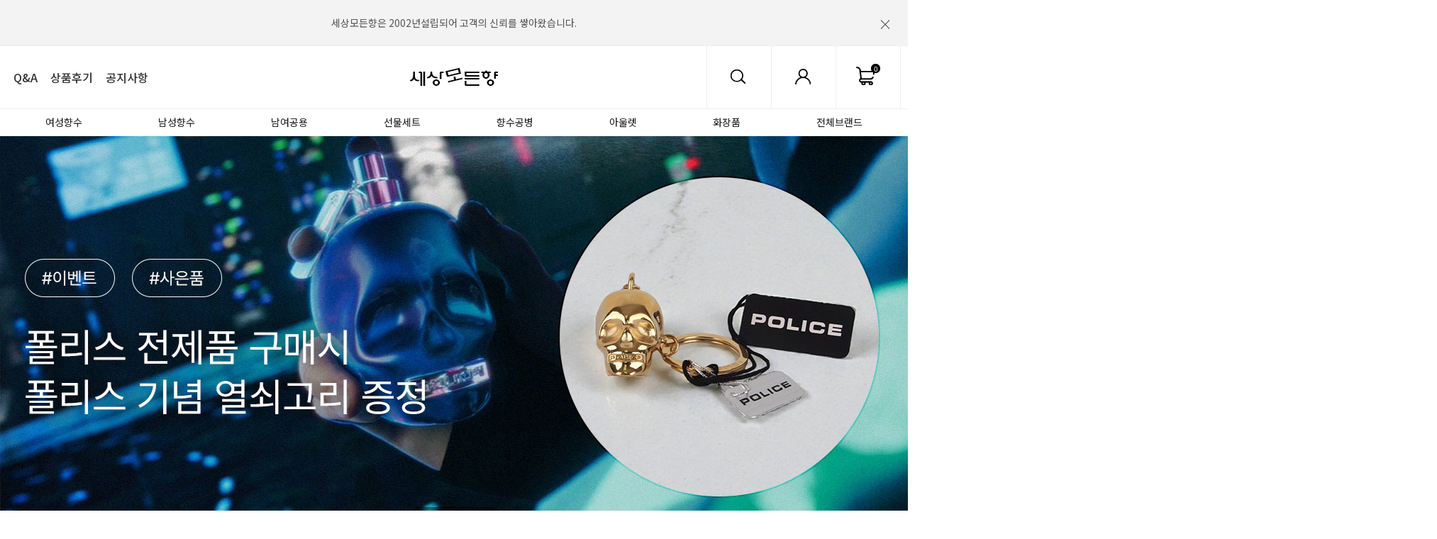

--- FILE ---
content_type: text/html
request_url: https://worldperfume.co.kr/
body_size: 22963
content:

<!DOCTYPE html PUBLIC "-//W3C//DTD HTML 4.01//EN" "http://www.w3.org/TR/html4/strict.dtd">
<html>
<head>
<meta http-equiv="CONTENT-TYPE" content="text/html;charset=EUC-KR">
<meta http-equiv="X-UA-Compatible" content="IE=edge" />
<link rel="shortcut icon" href="/shopimages/hjwych/favicon.ico" type="image/x-icon">
<meta name="referrer" content="no-referrer-when-downgrade" />
<meta property="og:type" content="website" />
<meta property="og:url" content="https://www.worldperfume.co.kr" />
<title>세상모든향★대한민국 NO.1 향수전문쇼핑몰</title>

<link type="text/css" rel="stylesheet" href="/shopimages/hjwych/template/work/24054/common.css?r=1731534863" /><link href="//fonts.googleapis.com/css?family=Roboto:300,400,500,700" rel="stylesheet">
<link href="//fonts.googleapis.com/css?family=Noto+Sans+KR:300,400,500,700&display=swap&subset=korean" rel="stylesheet">
</head>
<script type="text/javascript" src="//wcs.naver.net/wcslog.js"></script>
<script type="text/javascript">
if (window.wcs) {
    if(!wcs_add) var wcs_add = {};
    wcs_add["wa"] = "s_273ae7a0d4a9";
    wcs.inflow('worldperfume.co.kr');
    wcs_do();
}
</script>

<body>
<script type="text/javascript" src="/js/jquery-1.7.2.min.js"></script><script type="text/javascript" src="/js/lazyload.min.js"></script>
<script type="text/javascript">
function getCookiefss(name) {
    lims = document.cookie;
    var index = lims.indexOf(name + "=");
    if (index == -1) {
        return null;
    }
    index = lims.indexOf("=", index) + 1; // first character
    var endstr = lims.indexOf(';', index);
    if (endstr == -1) {
        endstr = lims.length; // last character
    }
    return unescape(lims.substring(index, endstr));
}
</script><script type="text/javascript">
var MOBILE_USE = '';
var DESIGN_VIEW = 'PC';
</script><script type="text/javascript" src="/js/flash.js"></script>
<script type="text/javascript" src="/js/neodesign/rightbanner.js"></script>
<script type="text/javascript" src="/js/bookmark.js"></script>
<style type="text/css">

.MS_search_word { }

</style>

<script type="text/javascript">

var pre_ORBAS = 'A';
var pre_min_amount = '1';
var pre_product_uid = '';
var pre_product_name = '';
var pre_product_price = '';
var pre_option_type = '';
var pre_option_display_type = '';
var pre_optionJsonData = '';
var IS_LOGIN = 'false';
var is_bulk = 'N';
var bulk_arr_info = [];
var pre_min_add_amount = '1';
var pre_max_amount = '100000';

    var is_unify_opt = '1' ? true : false; 
    var pre_baskethidden = 'A';

var is_unify_opt = true;
var ORBAS = 'A';
var min_amount = '1';
var min_add_amount = '1';
var max_amount = '100000';
var product_uid = '';
var product_name = '';
var product_price = '';
var option_type = '';
var option_display_type = '';
var is_dummy = null;
var is_exist = null;
var optionJsonData = '';
var view_member_only_price = '';
var IS_LOGIN = 'false';
var shop_language = 'kor';
var is_bulk = 'N';
var bulk_arr_info = [];
var use_option_limit = '';
var design_view = 'PC';

var db = 'hjwych';
var baskethidden = 'A';
function hanashopfree() {
    
}

var viewsslmain="";
function clicksslmain(){
   if(!viewsslmain.closed && viewsslmain) viewsslmain.focus();
   else{
       viewsslmain = window.open("about:blank","viewsslmain","height=304,width=458,scrollbars=no");
       viewsslmain.document.write('<title>보안접속이란?</title>');
       viewsslmain.document.write('<style>\n');
       viewsslmain.document.write('body { background-color: #FFFFFF; font-family: "굴림"; font-size: x-small; } \n');
       viewsslmain.document.write('P {margin-top:2px;margin-bottom:2px;}\n');
       viewsslmain.document.write('</style>\n');
       viewsslmain.document.write('<body topmargin=0 leftmargin=0 marginleft=0 marginwidth=0>\n');
       viewsslmain.document.write('<a href="JavaScript:self.close()"><img src="/images/common/ssllogin_aboutimg.gif" align=absmiddle border=0 /></a>');
       viewsslmain.moveTo(100,100);
   }
}
function getCookie_mainm(name) {
    lims = document.cookie;
    var index = lims.indexOf(name + "=");
    if (index == -1) return null;
    index = lims.indexOf("=", index) + 1; // first character
    var endstr = lims.indexOf(";", index);
    if (endstr == -1) endstr = lims.length; // last character
    return unescape(lims.substring(index, endstr));
}

function get_page_id() {
    var query_string = window.location.search.substring(1);
    var vars  = query_string.split('&');
    for (i = 0; i < vars.length; i++) {
        tmp = vars[i].split('=');
        if (tmp[0] == 'page_id') { 
            return tmp[1];
        } 
    } 
    return 1;
}

</script>

<link type="text/css" rel="stylesheet" href="/shopimages/hjwych/template/work/24054/main.css?t=202512111717" />
<div id='blk_scroll_wings'><script type='text/javascript' src='/html/shopRbanner.html?param1=1' ></script></div>
<div id='cherrypicker_scroll'></div>
<div id="wrap">

<link type="text/css" rel="stylesheet" href="/shopimages/hjwych/template/work/24054/header.1.css?t=202512161701" />
<script type="text/javascript" src="/design/hjwych/0759ansome/js/jquery.bpopup.min.js"></script><!-- morenvy script -->
<script type="text/javascript" src="/design/hjwych/0759ansome/js/jquery.mCustomScrollbar.min.js"></script><!-- morenvy script -->
<script type="text/javascript" src="/design/hjwych/0759ansome/js/swiper.min.js"></script><!-- morenvy script -->
<link rel="stylesheet" href="/design/hjwych/0759ansome/css/roll_over_effect.css"><!-- morenvy css -->
<link rel="stylesheet" href="/design/hjwych/0759ansome/css/jquery.mCustomScrollbar.css"><!-- morenvy css -->
<link rel="stylesheet" href="/design/hjwych/0759ansome/css/swiper.min.css"><!-- morenvy css -->
<div id="hdWrap">
<div id="header" class="cboth">
	<div class="swiper-container swiper_top_banner">
		<div class="swiper-wrapper"><!-- 상단 탑배너 수정하는곳 -->
			<div class="swiper-slide"><a href="http://worldperfume.co.kr/" class="move">세상모든향은 대한민국 NO.1향수전문쇼핑몰입니다. </a></div>
			<div class="swiper-slide"><a href="http://worldperfume.co.kr/" class="move">세상모든향은 2002년설립되어 고객의 신뢰를 쌓아왔습니다. </a></div>
		</div>
		<div class="swiper-button-next_top_banner move"></div>
		<div class="swiper-button-prev_top_banner move"></div>
	</div><!-- //swiper_top_banner -->
	<div class="top_close is-close" id="top_close"><a href="#none"><img src="/design/hjwych/0759ansome/top_close.png"></a></div>

	<div class="header_section01 cboth">
		<div class="T_left_area">
			<ul class="Tmenu01">
				<li><a href="/board/board.html?code=hjwych">Q&A</a></li>
                                <li><a href="/shop/reviewmore.html">상품후기</a></li>
                                <li><a href="/board/board.html?code=hjwych_board1">공지사항</a></li>
			</ul>
		</div>
		<div class="top_logo"><a href="/"><img src="/design/hjwych/0759ansome/top_logo.gif"></a></div>

		<div class="T_right_area">

			<ul class="Tmenu02">
				<li><a href="/shop/basket.html" class="top_cart"><span id="user_basket_quantity" class="user_basket_quantity"></span></a></li>
				<li class="hv_myp">
					<a href="/shop/member.html?type=mynewmain" class="top_myp"></a>
					<ul class="area_myp">
												<li class="tit_mp"><a>로그인/회원가입</a></li>
						<li><a href="/shop/member.html?type=login">- 로그인</a></li>
						<li class="join"><a href="/shop/idinfo.html">- 회원가입</a></li>
						<li><a href="/shop/confirm_login.html?type=myorder">- 주문목록/배송조회</a></li>
											</ul>
				</li>
				<li class="search_open"><a href="#none" class="top_sc"></a></li>
			</ul>
		</div>
	</div><!-- //header_section01 -->

	<div class="header_section02" id="comment_top">
		<div class="swiper-container swiper_top_menu">
			<ul class="swiper-wrapper" id="left_menu">
<li>
<a href="/shop/shopbrand.html?xcode=608&type=Y">여성향수</a>
<div class='arrow'></div>
</li>
<li>
<a href="/shop/shopbrand.html?xcode=609&type=Y">남성향수</a>
<div class='arrow'></div>
</li>
<li>
<a href="/shop/shopbrand.html?xcode=184&type=Y">남여공용</a>
<div class='arrow'></div>
</li>
<li>
<a href="/shop/shopbrand.html?xcode=612&type=Y">선물세트</a>
<div class='arrow'></div>
</li>
<li>
<a href="/shop/shopbrand.html?xcode=616&type=Y">향수공병</a>
<div class='arrow'></div>
</li>
<li>
<a href="/shop/shopbrand.html?xcode=181&type=Y">아울렛</a>
<div class='arrow'></div>
</li>
<li>
<a href="/shop/shopbrand.html?xcode=182&type=Y">화장품</a>
<div class='arrow'></div>
</li>
<li>
<a href="/shop/shopbrand.html?xcode=218&type=Y">전체브랜드</a>
<div class='arrow'></div>
</li>              
				
			</ul>
			<div class="swiper-button-next_top_menu move"></div>
			<div class="swiper-button-prev_top_menu move"></div>
			<div class="left_ba"></div><div class="right_ba"></div>
		</div><!-- //swiper_top_menu -->

		<div class="search_area">
			<div class="search_inner">								
				<p class="close" id="btn_close2"><img src="/design/hjwych/0759ansome/btn_close2.png" class="rotate"></p>							
				<div class="search_inner2">							
					<form action="/shop/shopbrand.html" method="post" name="search">						
					<fieldset>						
						<legend>검색 폼</legend>					
						<input name="search" onkeydown="CheckKey_search();" value=""  class="MS_search_word" />					
						<a href="javascript:prev_search();search_submit();"><input type="image" class="btn-sch" src="/design/hjwych/0759ansome/search_btn.png" alt="검색" /></a>					
					</fieldset>						
					</form>						
				</div><!-- //search_inner2 -->							
				
				<div class="swiper-container hot_keyword"><!-- 상단 검색영역 인기검색어 수정하는곳 -->
					<div class="tit_key"><!--/company_name/--> 인기검색어 <b>#TOP 7</b></div>
					<ul class="swiper-wrapper">
						<li class="swiper-slide"><span class="keyword_num"></span><a href="/shop/shopbrand.html?xcode=472&type=X">불가리</a></li>
						<li class="swiper-slide"><span class="keyword_num"></span><a href="/shop/shopbrand.html?xcode=210&type=X">까르뱅</a></li>
						<li class="swiper-slide"><span class="keyword_num"></span><a href="/shop/shopbrand.html?xcode=185&type=X">조말론</a></li>
						<li class="swiper-slide"><span class="keyword_num"></span><a href="/shop/shopbrand.html?xcode=424&type=X">랑방</a></li>
						<li class="swiper-slide"><span class="keyword_num"></span><a href="/shop/shopbrand.html?xcode=556&type=X">아티산</a></li>
						<li class="swiper-slide"><span class="keyword_num"></span><a href="/shop/shopbrand.html?xcode=012&type=X">아쿠아디파르마</a></li>
						<li class="swiper-slide"><span class="keyword_num"></span><a href="/shop/shopbrand.html?xcode=589&type=X">페라리</a></li>
					</ul>
				</div><!-- //hot_keyword -->
			</div><!-- //search_inner -->
		</div><!-- //search_area -->
	</div><!-- //header_section02 -->

	<div id="allcategory">
		<div class="all_cate_area">
			<a class="mintroClose close"><img src="/design/hjwych/0759ansome/btn_x.png" class="rotate"></a>

			<div class="all_logo"><a href="#"><img src="/design/hjwych/0759ansome/top_logo.gif"></a></div>
			<!-- 로그인 버튼 영역 -->
			<div class="top_log cboth">
				<ul>
										<li><a href="/shop/idinfo.html" class="black">JOIN US</a></li>
					<li><a href="/shop/member.html?type=login">LOG IN</a></li>
									</ul>
			</div>

			<div class="cboth box_scroll cut">
				<div class="navCategory">
					<nav>
						<ul>
																					<li><a href="/shop/shopbrand.html?type=X&xcode=381">----------기본대분류----------</a></li>
																												<li>
								<a href="/shop/shopbrand.html?type=Y&xcode=608">여성향수</a><span class="mo icon_down"></span>
								<ul>
																											<li><a href="/shop/shopbrand.html?type=N&xcode=608&mcode=001">- 30ml이하</a></li>
																																				<li><a href="/shop/shopbrand.html?type=N&xcode=608&mcode=002">- 50ml이하</a></li>
																																				<li><a href="/shop/shopbrand.html?type=N&xcode=608&mcode=003">- 대용량</a></li>
																										</ul>
							</li>
																												<li>
								<a href="/shop/shopbrand.html?type=Y&xcode=609">남성향수</a><span class="mo icon_down"></span>
								<ul>
																											<li><a href="/shop/shopbrand.html?type=N&xcode=609&mcode=001">- 30ml이하</a></li>
																																				<li><a href="/shop/shopbrand.html?type=N&xcode=609&mcode=002">- 50ml이하</a></li>
																																				<li><a href="/shop/shopbrand.html?type=N&xcode=609&mcode=003">- 대용량</a></li>
																										</ul>
							</li>
																												<li>
								<a href="/shop/shopbrand.html?type=Y&xcode=184">남여공용</a><span class="mo icon_down"></span>
								<ul>
																											<li><a href="/shop/shopbrand.html?type=N&xcode=184&mcode=001">- 30ml이하</a></li>
																																				<li><a href="/shop/shopbrand.html?type=N&xcode=184&mcode=002">- 50ml이하</a></li>
																																				<li><a href="/shop/shopbrand.html?type=N&xcode=184&mcode=003">- 대용량</a></li>
																										</ul>
							</li>
																												<li>
								<a href="/shop/shopbrand.html?type=Y&xcode=612">향수세트</a><span class="mo icon_down"></span>
								<ul>
																											<li><a href="/shop/shopbrand.html?type=N&xcode=612&mcode=001">- 여성용</a></li>
																																				<li><a href="/shop/shopbrand.html?type=N&xcode=612&mcode=002">- 남성용</a></li>
																										</ul>
							</li>
																												<li>
								<a href="/shop/shopbrand.html?type=Y&xcode=616">향수공병</a><span class="mo icon_down"></span>
								<ul>
																											<li><a href="/shop/shopbrand.html?type=N&xcode=616&mcode=001">- 항수공병</a></li>
																																				<li><a href="/shop/shopbrand.html?type=N&xcode=616&mcode=002">- 깔대기</a></li>
																										</ul>
							</li>
																												<li>
								<a href="/shop/shopbrand.html?type=Y&xcode=182">화장품</a><span class="mo icon_down"></span>
								<ul>
																											<li><a href="/shop/shopbrand.html?type=N&xcode=182&mcode=002">- 바디케어</a></li>
																																				<li><a href="/shop/shopbrand.html?type=N&xcode=182&mcode=003">- 화장품</a></li>
																										</ul>
							</li>
																												<li>
								<a href="/shop/shopbrand.html?type=Y&xcode=181">아울렛</a><span class="mo icon_down"></span>
								<ul>
																											<li><a href="/shop/shopbrand.html?type=N&xcode=181&mcode=002">- 여성향수</a></li>
																																				<li><a href="/shop/shopbrand.html?type=N&xcode=181&mcode=001">- 남성향수</a></li>
																										</ul>
							</li>
																												<li><a href="/shop/shopbrand.html?type=Y&xcode=200">선물포장 구매 이벤트</a></li>
																												<li>
								<a href="/shop/shopbrand.html?type=Y&xcode=222">득템 찬스</a><span class="mo icon_down"></span>
								<ul>
																											<li><a href="/shop/shopbrand.html?type=N&xcode=222&mcode=001">- 한정수량</a></li>
																										</ul>
							</li>
																												<li>
								<a href="/shop/shopbrand.html?type=X&xcode=241">쇼핑백증정</a><span class="mo icon_down"></span>
								<ul>
																											<li><a href="/shop/shopbrand.html?type=M&xcode=241&mcode=001">- 쇼핑백 증정</a></li>
																										</ul>
							</li>
																												<li>
								<a href="/shop/shopbrand.html?type=Y&xcode=218">전체브랜드</a><span class="mo icon_down"></span>
								<ul>
																											<li><a href="/shop/shopbrand.html?type=N&xcode=218&mcode=003">- 겐조</a></li>
																																				<li><a href="/shop/shopbrand.html?type=N&xcode=218&mcode=121">- 겔랑</a></li>
																																				<li><a href="/shop/shopbrand.html?type=N&xcode=218&mcode=106">- 구딸</a></li>
																																				<li><a href="/shop/shopbrand.html?type=N&xcode=218&mcode=004">- 구찌</a></li>
																																				<li><a href="/shop/shopbrand.html?type=N&xcode=218&mcode=005">- 까르뱅</a></li>
																																				<li><a href="/shop/shopbrand.html?type=N&xcode=218&mcode=006">- 까스텔바작</a></li>
																																				<li><a href="/shop/shopbrand.html?type=N&xcode=218&mcode=007">- 끌로에</a></li>
																																				<li><a href="/shop/shopbrand.html?type=N&xcode=218&mcode=008">- 나르시소 로드리게즈</a></li>
																																				<li><a href="/shop/shopbrand.html?type=N&xcode=218&mcode=009">- 나오미 캠벨</a></li>
																																				<li><a href="/shop/shopbrand.html?type=N&xcode=218&mcode=011">- 다비도프</a></li>
																																				<li><a href="/shop/shopbrand.html?type=N&xcode=218&mcode=012">- 데렉램</a></li>
																																				<li><a href="/shop/shopbrand.html?type=N&xcode=218&mcode=013">- 돌체앤가바나</a></li>
																																				<li><a href="/shop/shopbrand.html?type=N&xcode=218&mcode=014">- 디스퀘어드²</a></li>
																																				<li><a href="/shop/shopbrand.html?type=N&xcode=218&mcode=084">- 디올</a></li>
																																				<li><a href="/shop/shopbrand.html?type=N&xcode=218&mcode=015">- 딥티크</a></li>
																																				<li><a href="/shop/shopbrand.html?type=N&xcode=218&mcode=016">- 라리끄</a></li>
																																				<li><a href="/shop/shopbrand.html?type=N&xcode=218&mcode=017">- 랄프로렌</a></li>
																																				<li><a href="/shop/shopbrand.html?type=N&xcode=218&mcode=018">- 랑방</a></li>
																																				<li><a href="/shop/shopbrand.html?type=N&xcode=218&mcode=113">- 람보르기니</a></li>
																																				<li><a href="/shop/shopbrand.html?type=N&xcode=218&mcode=019">- 랑세</a></li>
																																				<li><a href="/shop/shopbrand.html?type=N&xcode=218&mcode=020">- 랑콤</a></li>
																																				<li><a href="/shop/shopbrand.html?type=N&xcode=218&mcode=022">- 로샤스</a></li>
																																				<li><a href="/shop/shopbrand.html?type=N&xcode=218&mcode=023">- 롤리타렘피카</a></li>
																																				<li><a href="/shop/shopbrand.html?type=N&xcode=218&mcode=024">- 리플레이</a></li>
																																				<li><a href="/shop/shopbrand.html?type=N&xcode=218&mcode=120">- 르라보</a></li>
																																				<li><a href="/shop/shopbrand.html?type=N&xcode=218&mcode=115">- 마리나드부르봉</a></li>
																																				<li><a href="/shop/shopbrand.html?type=N&xcode=218&mcode=027">- 마크제이콥스</a></li>
																																				<li><a href="/shop/shopbrand.html?type=N&xcode=218&mcode=109">- 메모</a></li>
																																				<li><a href="/shop/shopbrand.html?type=N&xcode=218&mcode=117">- 메종 마르지엘라</a></li>
																																				<li><a href="/shop/shopbrand.html?type=N&xcode=218&mcode=028">- 모노템</a></li>
																																				<li><a href="/shop/shopbrand.html?type=N&xcode=218&mcode=029">- 모브쌩</a></li>
																																				<li><a href="/shop/shopbrand.html?type=N&xcode=218&mcode=030">- 모스키노</a></li>
																																				<li><a href="/shop/shopbrand.html?type=N&xcode=218&mcode=031">- 몽블랑</a></li>
																																				<li><a href="/shop/shopbrand.html?type=N&xcode=218&mcode=032">- 미우미우</a></li>
																																				<li><a href="/shop/shopbrand.html?type=N&xcode=218&mcode=033">- 바이레도</a></li>
																																				<li><a href="/shop/shopbrand.html?type=N&xcode=218&mcode=035">- 버버리</a></li>
																																				<li><a href="/shop/shopbrand.html?type=N&xcode=218&mcode=037">- 베르사유</a></li>
																																				<li><a href="/shop/shopbrand.html?type=N&xcode=218&mcode=038">- 베르사체</a></li>
																																				<li><a href="/shop/shopbrand.html?type=N&xcode=218&mcode=039">- 벤츠</a></li>
																																				<li><a href="/shop/shopbrand.html?type=N&xcode=218&mcode=040">- 벤틀리</a></li>
																																				<li><a href="/shop/shopbrand.html?type=N&xcode=218&mcode=041">- 보테가베네타</a></li>
																																				<li><a href="/shop/shopbrand.html?type=N&xcode=218&mcode=111">- 부쉐론</a></li>
																																				<li><a href="/shop/shopbrand.html?type=N&xcode=218&mcode=042">- 불가리</a></li>
																																				<li><a href="/shop/shopbrand.html?type=N&xcode=218&mcode=044">- 빈스 카뮤토</a></li>
																																				<li><a href="/shop/shopbrand.html?type=N&xcode=218&mcode=046">- 사무라이</a></li>
																																				<li><a href="/shop/shopbrand.html?type=N&xcode=218&mcode=001">- 4711</a></li>
																																				<li><a href="/shop/shopbrand.html?type=N&xcode=218&mcode=047">- 살바도르달리</a></li>
																																				<li><a href="/shop/shopbrand.html?type=N&xcode=218&mcode=110">- 세르주루텐</a></li>
																																				<li><a href="/shop/shopbrand.html?type=N&xcode=218&mcode=049">- 샤리올</a></li>
																																				<li><a href="/shop/shopbrand.html?type=N&xcode=218&mcode=050">- 쇼파드</a></li>
																																				<li>
										<a href="/shop/shopbrand.html?type=N&xcode=218&mcode=107">- 스윗던</a><span class="mo">+</span>
										<ul>
																						<li><a href="/shop/shopbrand.html?type=N&xcode=218&mcode=107&scode=001">- 공병</a></li>
																						<li><a href="/shop/shopbrand.html?type=N&xcode=218&mcode=107&scode=002">- 디퓨저</a></li>
																					</ul>
									</li>
																																				<li><a href="/shop/shopbrand.html?type=N&xcode=218&mcode=051">- 아가타</a></li>
																																				<li><a href="/shop/shopbrand.html?type=N&xcode=218&mcode=052">- 아라미스</a></li>
																																				<li><a href="/shop/shopbrand.html?type=N&xcode=218&mcode=053">- 아리아나 그란데</a></li>
																																				<li><a href="/shop/shopbrand.html?type=N&xcode=218&mcode=054">- 아베크롬비 앤 피치</a></li>
																																				<li><a href="/shop/shopbrand.html?type=N&xcode=218&mcode=057">- 아쿠아디파르마</a></li>
																																				<li><a href="/shop/shopbrand.html?type=N&xcode=218&mcode=108">- 아틀리에 코롱</a></li>
																																				<li><a href="/shop/shopbrand.html?type=N&xcode=218&mcode=058">- 안나수이</a></li>
																																				<li><a href="/shop/shopbrand.html?type=N&xcode=218&mcode=061">- 에르메스</a></li>
																																				<li><a href="/shop/shopbrand.html?type=N&xcode=218&mcode=062">- 에스티로더</a></li>
																																				<li><a href="/shop/shopbrand.html?type=N&xcode=218&mcode=063">- SPPC</a></li>
																																				<li><a href="/shop/shopbrand.html?type=N&xcode=218&mcode=065">- 엘리자베스아덴</a></li>
																																				<li><a href="/shop/shopbrand.html?type=N&xcode=218&mcode=066">- 이세이미야키</a></li>
																																				<li><a href="/shop/shopbrand.html?type=N&xcode=218&mcode=123">- 이솝</a></li>
																																				<li><a href="/shop/shopbrand.html?type=N&xcode=218&mcode=067">- 입생로랑</a></li>
																																				<li><a href="/shop/shopbrand.html?type=N&xcode=218&mcode=068">- 장아떼</a></li>
																																				<li><a href="/shop/shopbrand.html?type=N&xcode=218&mcode=069">- 장폴고띠에</a></li>
																																				<li><a href="/shop/shopbrand.html?type=N&xcode=218&mcode=071">- 제니퍼로페즈</a></li>
																																				<li><a href="/shop/shopbrand.html?type=N&xcode=218&mcode=072">- 제이델포조</a></li>
																																				<li><a href="/shop/shopbrand.html?type=N&xcode=218&mcode=073">- 조르지오아르마니</a></li>
																																				<li><a href="/shop/shopbrand.html?type=N&xcode=218&mcode=074">- 조말론</a></li>
																																				<li><a href="/shop/shopbrand.html?type=N&xcode=218&mcode=118">- 존 갈리아노</a></li>
																																				<li><a href="/shop/shopbrand.html?type=N&xcode=218&mcode=076">- 존 바바토스</a></li>
																																				<li><a href="/shop/shopbrand.html?type=N&xcode=218&mcode=077">- 쥬시 꾸뛰르</a></li>
																																				<li><a href="/shop/shopbrand.html?type=N&xcode=218&mcode=078">- 지미추</a></li>
																																				<li><a href="/shop/shopbrand.html?type=N&xcode=218&mcode=122">- 지방시</a></li>
																																				<li><a href="/shop/shopbrand.html?type=N&xcode=218&mcode=079">- 지포</a></li>
																																				<li><a href="/shop/shopbrand.html?type=N&xcode=218&mcode=080">- 캐롤리나헤레라</a></li>
																																				<li><a href="/shop/shopbrand.html?type=N&xcode=218&mcode=081">- 캘빈클라인</a></li>
																																				<li><a href="/shop/shopbrand.html?type=N&xcode=218&mcode=116">- 케이트 스페이드</a></li>
																																				<li><a href="/shop/shopbrand.html?type=N&xcode=218&mcode=119">- 크리드</a></li>
																																				<li><a href="/shop/shopbrand.html?type=N&xcode=218&mcode=085">- 클린</a></li>
																																				<li><a href="/shop/shopbrand.html?type=N&xcode=218&mcode=112">- 톰포드</a></li>
																																				<li><a href="/shop/shopbrand.html?type=N&xcode=218&mcode=088">- 트루사르디</a></li>
																																				<li><a href="/shop/shopbrand.html?type=N&xcode=218&mcode=089">- 티파니</a></li>
																																				<li><a href="/shop/shopbrand.html?type=N&xcode=218&mcode=114">- 투미</a></li>
																																				<li><a href="/shop/shopbrand.html?type=N&xcode=218&mcode=090">- 파쏘나블</a></li>
																																				<li><a href="/shop/shopbrand.html?type=N&xcode=218&mcode=091">- 파코라반</a></li>
																																				<li><a href="/shop/shopbrand.html?type=N&xcode=218&mcode=092">- 패리스힐튼</a></li>
																																				<li><a href="/shop/shopbrand.html?type=N&xcode=218&mcode=093">- 페라가모</a></li>
																																				<li><a href="/shop/shopbrand.html?type=N&xcode=218&mcode=094">- 페라리</a></li>
																																				<li><a href="/shop/shopbrand.html?type=N&xcode=218&mcode=096">- 폴리스</a></li>
																																				<li><a href="/shop/shopbrand.html?type=N&xcode=218&mcode=097">- 폴스미스</a></li>
																																				<li><a href="/shop/shopbrand.html?type=N&xcode=218&mcode=098">- 프라다</a></li>
																																				<li><a href="/shop/shopbrand.html?type=N&xcode=218&mcode=100">- 프리미어노트</a></li>
																																				<li><a href="/shop/shopbrand.html?type=N&xcode=218&mcode=105">- 필로소피</a></li>
																																				<li><a href="/shop/shopbrand.html?type=N&xcode=218&mcode=103">- 기타</a></li>
																										</ul>
							</li>
																												<li><a href="/shop/shopbrand.html?type=X&xcode=002">----------브랜드카테고리----------</a></li>
																												<li>
								<a href="/shop/shopbrand.html?type=X&xcode=391">겐조</a><span class="mo icon_down"></span>
								<ul>
																											<li><a href="/shop/shopbrand.html?type=M&xcode=391&mcode=001">- 여성향수</a></li>
																																				<li><a href="/shop/shopbrand.html?type=M&xcode=391&mcode=002">- 남성향수</a></li>
																																				<li><a href="/shop/shopbrand.html?type=M&xcode=391&mcode=003">- 파우치</a></li>
																										</ul>
							</li>
																												<li>
								<a href="/shop/shopbrand.html?type=X&xcode=237">겔랑</a><span class="mo icon_down"></span>
								<ul>
																											<li><a href="/shop/shopbrand.html?type=M&xcode=237&mcode=001">- 여성향수</a></li>
																																				<li><a href="/shop/shopbrand.html?type=M&xcode=237&mcode=002">- 파우치</a></li>
																										</ul>
							</li>
																												<li>
								<a href="/shop/shopbrand.html?type=X&xcode=221">구딸</a><span class="mo icon_down"></span>
								<ul>
																											<li><a href="/shop/shopbrand.html?type=M&xcode=221&mcode=001">- 여성향수</a></li>
																										</ul>
							</li>
																												<li>
								<a href="/shop/shopbrand.html?type=X&xcode=394">구찌</a><span class="mo icon_down"></span>
								<ul>
																											<li><a href="/shop/shopbrand.html?type=M&xcode=394&mcode=002">- 남성향수</a></li>
																																				<li><a href="/shop/shopbrand.html?type=M&xcode=394&mcode=004">- 바디제품</a></li>
																																				<li><a href="/shop/shopbrand.html?type=M&xcode=394&mcode=001">- 여성향수</a></li>
																																				<li><a href="/shop/shopbrand.html?type=M&xcode=394&mcode=003">- 파우치</a></li>
																										</ul>
							</li>
																												<li>
								<a href="/shop/shopbrand.html?type=X&xcode=210">까르뱅</a><span class="mo icon_down"></span>
								<ul>
																											<li><a href="/shop/shopbrand.html?type=M&xcode=210&mcode=001">- 여성향수</a></li>
																																				<li><a href="/shop/shopbrand.html?type=M&xcode=210&mcode=002">- 남성향수</a></li>
																										</ul>
							</li>
																												<li>
								<a href="/shop/shopbrand.html?type=X&xcode=401">끌로에</a><span class="mo icon_down"></span>
								<ul>
																											<li><a href="/shop/shopbrand.html?type=M&xcode=401&mcode=001">- 여성향수</a></li>
																																				<li><a href="/shop/shopbrand.html?type=M&xcode=401&mcode=002">- 파우치</a></li>
																										</ul>
							</li>
																												<li>
								<a href="/shop/shopbrand.html?type=X&xcode=740">나르시소 로드리게즈</a><span class="mo icon_down"></span>
								<ul>
																											<li><a href="/shop/shopbrand.html?type=M&xcode=740&mcode=001">- 여성향수</a></li>
																																				<li><a href="/shop/shopbrand.html?type=M&xcode=740&mcode=002">- 남성향수</a></li>
																										</ul>
							</li>
																												<li>
								<a href="/shop/shopbrand.html?type=X&xcode=177">나오미 캠벨</a><span class="mo icon_down"></span>
								<ul>
																											<li><a href="/shop/shopbrand.html?type=M&xcode=177&mcode=001">- 여성향수</a></li>
																																				<li><a href="/shop/shopbrand.html?type=M&xcode=177&mcode=002">- 데오드란트</a></li>
																										</ul>
							</li>
																												<li>
								<a href="/shop/shopbrand.html?type=X&xcode=407">다비도프</a><span class="mo icon_down"></span>
								<ul>
																											<li><a href="/shop/shopbrand.html?type=M&xcode=407&mcode=001">- 여성향수</a></li>
																																				<li><a href="/shop/shopbrand.html?type=M&xcode=407&mcode=002">- 남성향수</a></li>
																																				<li><a href="/shop/shopbrand.html?type=M&xcode=407&mcode=003">- 바디제품</a></li>
																										</ul>
							</li>
																												<li>
								<a href="/shop/shopbrand.html?type=X&xcode=214">데렉램</a><span class="mo icon_down"></span>
								<ul>
																											<li><a href="/shop/shopbrand.html?type=M&xcode=214&mcode=001">- 여성향수</a></li>
																										</ul>
							</li>
																												<li>
								<a href="/shop/shopbrand.html?type=X&xcode=415">돌체앤가바나</a><span class="mo icon_down"></span>
								<ul>
																											<li><a href="/shop/shopbrand.html?type=M&xcode=415&mcode=001">- 여성향수</a></li>
																																				<li><a href="/shop/shopbrand.html?type=M&xcode=415&mcode=002">- 남성향수</a></li>
																																				<li><a href="/shop/shopbrand.html?type=M&xcode=415&mcode=003">- 파우치</a></li>
																										</ul>
							</li>
																												<li>
								<a href="/shop/shopbrand.html?type=X&xcode=701">디스퀘어드²</a><span class="mo icon_down"></span>
								<ul>
																											<li><a href="/shop/shopbrand.html?type=M&xcode=701&mcode=001">- 여성향수</a></li>
																																				<li><a href="/shop/shopbrand.html?type=M&xcode=701&mcode=006">- 남성향수</a></li>
																										</ul>
							</li>
																												<li>
								<a href="/shop/shopbrand.html?type=X&xcode=574">디올</a><span class="mo icon_down"></span>
								<ul>
																											<li><a href="/shop/shopbrand.html?type=M&xcode=574&mcode=001">- 여성향수</a></li>
																																				<li><a href="/shop/shopbrand.html?type=M&xcode=574&mcode=002">- 남성향수</a></li>
																																				<li><a href="/shop/shopbrand.html?type=M&xcode=574&mcode=004">- 미니어처</a></li>
																																				<li><a href="/shop/shopbrand.html?type=M&xcode=574&mcode=003">- 파우치</a></li>
																										</ul>
							</li>
																												<li>
								<a href="/shop/shopbrand.html?type=X&xcode=189">딥티크</a><span class="mo icon_down"></span>
								<ul>
																											<li><a href="/shop/shopbrand.html?type=M&xcode=189&mcode=001">- 여성항수</a></li>
																										</ul>
							</li>
																												<li>
								<a href="/shop/shopbrand.html?type=X&xcode=418">라리끄</a><span class="mo icon_down"></span>
								<ul>
																											<li><a href="/shop/shopbrand.html?type=M&xcode=418&mcode=001">- 여성향수</a></li>
																																				<li><a href="/shop/shopbrand.html?type=M&xcode=418&mcode=002">- 남성향수</a></li>
																										</ul>
							</li>
																												<li>
								<a href="/shop/shopbrand.html?type=X&xcode=423">랄프로렌</a><span class="mo icon_down"></span>
								<ul>
																											<li><a href="/shop/shopbrand.html?type=M&xcode=423&mcode=001">- 여성향수</a></li>
																																				<li><a href="/shop/shopbrand.html?type=M&xcode=423&mcode=002">- 남성향수</a></li>
																										</ul>
							</li>
																												<li>
								<a href="/shop/shopbrand.html?type=X&xcode=229">람보르기니</a><span class="mo icon_down"></span>
								<ul>
																											<li><a href="/shop/shopbrand.html?type=M&xcode=229&mcode=001">- 남성향수</a></li>
																										</ul>
							</li>
																												<li>
								<a href="/shop/shopbrand.html?type=X&xcode=424">랑방</a><span class="mo icon_down"></span>
								<ul>
																											<li><a href="/shop/shopbrand.html?type=M&xcode=424&mcode=001">- 여성향수</a></li>
																																				<li><a href="/shop/shopbrand.html?type=M&xcode=424&mcode=002">- 남여공용향수</a></li>
																										</ul>
							</li>
																												<li>
								<a href="/shop/shopbrand.html?type=X&xcode=015">랑세</a><span class="mo icon_down"></span>
								<ul>
																											<li><a href="/shop/shopbrand.html?type=M&xcode=015&mcode=001">- 여성향수</a></li>
																										</ul>
							</li>
																												<li>
								<a href="/shop/shopbrand.html?type=X&xcode=426">랑콤</a><span class="mo icon_down"></span>
								<ul>
																											<li><a href="/shop/shopbrand.html?type=M&xcode=426&mcode=001">- 여성향수</a></li>
																										</ul>
							</li>
																												<li>
								<a href="/shop/shopbrand.html?type=X&xcode=010">로샤스</a><span class="mo icon_down"></span>
								<ul>
																											<li><a href="/shop/shopbrand.html?type=M&xcode=010&mcode=001">- 여성 향수</a></li>
																																				<li><a href="/shop/shopbrand.html?type=M&xcode=010&mcode=002">- 남성 향수</a></li>
																																				<li><a href="/shop/shopbrand.html?type=M&xcode=010&mcode=003">- 파우치</a></li>
																										</ul>
							</li>
																												<li>
								<a href="/shop/shopbrand.html?type=X&xcode=435">롤리타렘피카</a><span class="mo icon_down"></span>
								<ul>
																											<li><a href="/shop/shopbrand.html?type=M&xcode=435&mcode=001">- 여성향수</a></li>
																																				<li><a href="/shop/shopbrand.html?type=M&xcode=435&mcode=002">- 남성향수</a></li>
																																				<li><a href="/shop/shopbrand.html?type=M&xcode=435&mcode=003">- 바디케어</a></li>
																										</ul>
							</li>
																												<li>
								<a href="/shop/shopbrand.html?type=X&xcode=236">르라보</a><span class="mo icon_down"></span>
								<ul>
																											<li><a href="/shop/shopbrand.html?type=M&xcode=236&mcode=001">- 여성향수</a></li>
																										</ul>
							</li>
																												<li>
								<a href="/shop/shopbrand.html?type=X&xcode=201">리플레이</a><span class="mo icon_down"></span>
								<ul>
																											<li><a href="/shop/shopbrand.html?type=M&xcode=201&mcode=001">- 여성향수</a></li>
																																				<li><a href="/shop/shopbrand.html?type=M&xcode=201&mcode=002">- 남성향수</a></li>
																																				<li><a href="/shop/shopbrand.html?type=M&xcode=201&mcode=003">- 화장품</a></li>
																										</ul>
							</li>
																												<li>
								<a href="/shop/shopbrand.html?type=X&xcode=231">마리나드부르봉</a><span class="mo icon_down"></span>
								<ul>
																											<li><a href="/shop/shopbrand.html?type=M&xcode=231&mcode=001">- 여성향수</a></li>
																																				<li><a href="/shop/shopbrand.html?type=M&xcode=231&mcode=003">- 남성향수</a></li>
																																				<li><a href="/shop/shopbrand.html?type=M&xcode=231&mcode=002">- 바디케어</a></li>
																										</ul>
							</li>
																												<li>
								<a href="/shop/shopbrand.html?type=X&xcode=444">마크제이콥스</a><span class="mo icon_down"></span>
								<ul>
																											<li><a href="/shop/shopbrand.html?type=M&xcode=444&mcode=001">- 여성향수</a></li>
																																				<li><a href="/shop/shopbrand.html?type=M&xcode=444&mcode=002">- 남성향수</a></li>
																										</ul>
							</li>
																												<li>
								<a href="/shop/shopbrand.html?type=X&xcode=746">메르세데스 벤츠</a><span class="mo icon_down"></span>
								<ul>
																											<li><a href="/shop/shopbrand.html?type=M&xcode=746&mcode=001">- 여성향수</a></li>
																																				<li><a href="/shop/shopbrand.html?type=M&xcode=746&mcode=002">- 남성향수</a></li>
																										</ul>
							</li>
																												<li>
								<a href="/shop/shopbrand.html?type=X&xcode=233">메종 마르지엘라</a><span class="mo icon_down"></span>
								<ul>
																											<li><a href="/shop/shopbrand.html?type=M&xcode=233&mcode=001">- 여성향수</a></li>
																										</ul>
							</li>
																												<li>
								<a href="/shop/shopbrand.html?type=X&xcode=217">모노템</a><span class="mo icon_down"></span>
								<ul>
																											<li><a href="/shop/shopbrand.html?type=M&xcode=217&mcode=001">- 여성향수</a></li>
																																				<li><a href="/shop/shopbrand.html?type=M&xcode=217&mcode=002">- 남여공용향수</a></li>
																										</ul>
							</li>
																												<li>
								<a href="/shop/shopbrand.html?type=X&xcode=454">모브쌩</a><span class="mo icon_down"></span>
								<ul>
																											<li><a href="/shop/shopbrand.html?type=M&xcode=454&mcode=001">- 여성향수</a></li>
																																				<li><a href="/shop/shopbrand.html?type=M&xcode=454&mcode=002">- 남성향수</a></li>
																																				<li><a href="/shop/shopbrand.html?type=M&xcode=454&mcode=003">- 스킨케어/바디용품</a></li>
																										</ul>
							</li>
																												<li>
								<a href="/shop/shopbrand.html?type=X&xcode=455">모스키노</a><span class="mo icon_down"></span>
								<ul>
																											<li><a href="/shop/shopbrand.html?type=M&xcode=455&mcode=001">- 여성향수</a></li>
																																				<li><a href="/shop/shopbrand.html?type=M&xcode=455&mcode=002">- 남성향수</a></li>
																										</ul>
							</li>
																												<li>
								<a href="/shop/shopbrand.html?type=X&xcode=456">몽블랑</a><span class="mo icon_down"></span>
								<ul>
																											<li><a href="/shop/shopbrand.html?type=M&xcode=456&mcode=001">- 여성향수</a></li>
																																				<li><a href="/shop/shopbrand.html?type=M&xcode=456&mcode=002">- 남성향수</a></li>
																										</ul>
							</li>
																												<li>
								<a href="/shop/shopbrand.html?type=X&xcode=202">미우미우</a><span class="mo icon_down"></span>
								<ul>
																											<li><a href="/shop/shopbrand.html?type=M&xcode=202&mcode=001">- 여성향수</a></li>
																										</ul>
							</li>
																												<li>
								<a href="/shop/shopbrand.html?type=X&xcode=018">바이레도</a><span class="mo icon_down"></span>
								<ul>
																											<li><a href="/shop/shopbrand.html?type=M&xcode=018&mcode=001">- 여성향수</a></li>
																																				<li><a href="/shop/shopbrand.html?type=M&xcode=018&mcode=002">- 남여공용</a></li>
																										</ul>
							</li>
																												<li>
								<a href="/shop/shopbrand.html?type=X&xcode=243">발렌티노</a><span class="mo icon_down"></span>
								<ul>
																											<li><a href="/shop/shopbrand.html?type=M&xcode=243&mcode=001">- 여성향수</a></li>
																										</ul>
							</li>
																												<li>
								<a href="/shop/shopbrand.html?type=X&xcode=207">버버리</a><span class="mo icon_down"></span>
								<ul>
																											<li><a href="/shop/shopbrand.html?type=M&xcode=207&mcode=001">- 남성향수</a></li>
																																				<li><a href="/shop/shopbrand.html?type=M&xcode=207&mcode=002">- 여성향수</a></li>
																																				<li><a href="/shop/shopbrand.html?type=M&xcode=207&mcode=003">- 화장품</a></li>
																																				<li><a href="/shop/shopbrand.html?type=M&xcode=207&mcode=004">- 파우치</a></li>
																																				<li><a href="/shop/shopbrand.html?type=M&xcode=207&mcode=005">- 기타</a></li>
																										</ul>
							</li>
																												<li>
								<a href="/shop/shopbrand.html?type=X&xcode=191">베르사유</a><span class="mo icon_down"></span>
								<ul>
																											<li><a href="/shop/shopbrand.html?type=M&xcode=191&mcode=001">- 남성향수</a></li>
																																				<li><a href="/shop/shopbrand.html?type=M&xcode=191&mcode=002">- 여성향수</a></li>
																										</ul>
							</li>
																												<li>
								<a href="/shop/shopbrand.html?type=X&xcode=468">베르사체</a><span class="mo icon_down"></span>
								<ul>
																											<li><a href="/shop/shopbrand.html?type=M&xcode=468&mcode=001">- 여성향수</a></li>
																																				<li><a href="/shop/shopbrand.html?type=M&xcode=468&mcode=002">- 남성향수</a></li>
																																				<li><a href="/shop/shopbrand.html?type=M&xcode=468&mcode=006">- 스킨케어/바디용품</a></li>
																										</ul>
							</li>
																												<li>
								<a href="/shop/shopbrand.html?type=X&xcode=152">벤틀리</a><span class="mo icon_down"></span>
								<ul>
																											<li><a href="/shop/shopbrand.html?type=M&xcode=152&mcode=001">- 남성향수</a></li>
																										</ul>
							</li>
																												<li>
								<a href="/shop/shopbrand.html?type=X&xcode=017">보테가베네타</a><span class="mo icon_down"></span>
								<ul>
																											<li><a href="/shop/shopbrand.html?type=M&xcode=017&mcode=001">- 여성향수</a></li>
																																				<li><a href="/shop/shopbrand.html?type=M&xcode=017&mcode=002">- 남성향수</a></li>
																										</ul>
							</li>
																												<li>
								<a href="/shop/shopbrand.html?type=X&xcode=227">부쉐론</a><span class="mo icon_down"></span>
								<ul>
																											<li><a href="/shop/shopbrand.html?type=M&xcode=227&mcode=001">- 여성향수</a></li>
																										</ul>
							</li>
																												<li>
								<a href="/shop/shopbrand.html?type=X&xcode=472">불가리</a><span class="mo icon_down"></span>
								<ul>
																											<li><a href="/shop/shopbrand.html?type=M&xcode=472&mcode=001">- 여성향수</a></li>
																																				<li><a href="/shop/shopbrand.html?type=M&xcode=472&mcode=002">- 남성향수</a></li>
																																				<li><a href="/shop/shopbrand.html?type=M&xcode=472&mcode=006">- 스킨케어/바디용품</a></li>
																										</ul>
							</li>
																												<li>
								<a href="/shop/shopbrand.html?type=X&xcode=744">빈스 카뮤토</a><span class="mo icon_down"></span>
								<ul>
																											<li><a href="/shop/shopbrand.html?type=M&xcode=744&mcode=001">- 여성향수</a></li>
																																				<li><a href="/shop/shopbrand.html?type=M&xcode=744&mcode=002">- 남성향수</a></li>
																										</ul>
							</li>
																												<li>
								<a href="/shop/shopbrand.html?type=X&xcode=166">사무라이</a><span class="mo icon_down"></span>
								<ul>
																											<li><a href="/shop/shopbrand.html?type=M&xcode=166&mcode=001">- 남성향수</a></li>
																																				<li><a href="/shop/shopbrand.html?type=M&xcode=166&mcode=003">- 카 프래그런스</a></li>
																										</ul>
							</li>
																												<li>
								<a href="/shop/shopbrand.html?type=X&xcode=734">4711</a><span class="mo icon_down"></span>
								<ul>
																											<li><a href="/shop/shopbrand.html?type=M&xcode=734&mcode=001">- 여성향수</a></li>
																																				<li><a href="/shop/shopbrand.html?type=M&xcode=734&mcode=002">- 남성향수</a></li>
																										</ul>
							</li>
																												<li>
								<a href="/shop/shopbrand.html?type=X&xcode=481">살바도르달리</a><span class="mo icon_down"></span>
								<ul>
																											<li><a href="/shop/shopbrand.html?type=M&xcode=481&mcode=001">- 여성향수</a></li>
																																				<li><a href="/shop/shopbrand.html?type=M&xcode=481&mcode=002">- 남성향수</a></li>
																										</ul>
							</li>
																												<li>
								<a href="/shop/shopbrand.html?type=X&xcode=157">샤리올</a><span class="mo icon_down"></span>
								<ul>
																											<li><a href="/shop/shopbrand.html?type=M&xcode=157&mcode=002">- 남성향수</a></li>
																																				<li><a href="/shop/shopbrand.html?type=M&xcode=157&mcode=003">- 여성향수</a></li>
																																				<li><a href="/shop/shopbrand.html?type=M&xcode=157&mcode=001">- 파우치</a></li>
																										</ul>
							</li>
																												<li>
								<a href="/shop/shopbrand.html?type=X&xcode=226">세르주루텐</a><span class="mo icon_down"></span>
								<ul>
																											<li><a href="/shop/shopbrand.html?type=M&xcode=226&mcode=001">- 여성향수</a></li>
																										</ul>
							</li>
																												<li>
								<a href="/shop/shopbrand.html?type=X&xcode=204">쇼파드</a><span class="mo icon_down"></span>
								<ul>
																											<li><a href="/shop/shopbrand.html?type=M&xcode=204&mcode=001">- 여성향수</a></li>
																										</ul>
							</li>
																												<li>
								<a href="/shop/shopbrand.html?type=X&xcode=223">스윗던</a><span class="mo icon_down"></span>
								<ul>
																											<li><a href="/shop/shopbrand.html?type=M&xcode=223&mcode=001">- 공병</a></li>
																																				<li><a href="/shop/shopbrand.html?type=M&xcode=223&mcode=002">- 디퓨저</a></li>
																										</ul>
							</li>
																												<li>
								<a href="/shop/shopbrand.html?type=X&xcode=149">아가타</a><span class="mo icon_down"></span>
								<ul>
																											<li><a href="/shop/shopbrand.html?type=M&xcode=149&mcode=001">- 여성향수</a></li>
																																				<li><a href="/shop/shopbrand.html?type=M&xcode=149&mcode=002">- 데오드란트</a></li>
																																				<li><a href="/shop/shopbrand.html?type=M&xcode=149&mcode=003">- 화장품</a></li>
																																				<li><a href="/shop/shopbrand.html?type=M&xcode=149&mcode=004">- 파우치</a></li>
																										</ul>
							</li>
																												<li>
								<a href="/shop/shopbrand.html?type=X&xcode=503">아라미스</a><span class="mo icon_down"></span>
								<ul>
																											<li><a href="/shop/shopbrand.html?type=M&xcode=503&mcode=002">- 남성향수</a></li>
																																				<li><a href="/shop/shopbrand.html?type=M&xcode=503&mcode=005">- 스킨케어/바디용품</a></li>
																										</ul>
							</li>
																												<li>
								<a href="/shop/shopbrand.html?type=X&xcode=016">아리아나 그란데</a><span class="mo icon_down"></span>
								<ul>
																											<li><a href="/shop/shopbrand.html?type=M&xcode=016&mcode=001">- 여성향수</a></li>
																										</ul>
							</li>
																												<li>
								<a href="/shop/shopbrand.html?type=X&xcode=012">아쿠아디파르마</a><span class="mo icon_down"></span>
								<ul>
																											<li><a href="/shop/shopbrand.html?type=M&xcode=012&mcode=001">- 여성향수</a></li>
																																				<li><a href="/shop/shopbrand.html?type=M&xcode=012&mcode=002">- 남성향수</a></li>
																																				<li><a href="/shop/shopbrand.html?type=M&xcode=012&mcode=003">- 남여공용</a></li>
																										</ul>
							</li>
																												<li>
								<a href="/shop/shopbrand.html?type=X&xcode=224">아틀리에 코롱</a><span class="mo icon_down"></span>
								<ul>
																											<li><a href="/shop/shopbrand.html?type=M&xcode=224&mcode=001">- 여성향수</a></li>
																										</ul>
							</li>
																												<li>
								<a href="/shop/shopbrand.html?type=X&xcode=509">안나수이</a><span class="mo icon_down"></span>
								<ul>
																											<li><a href="/shop/shopbrand.html?type=M&xcode=509&mcode=001">- 여성향수</a></li>
																										</ul>
							</li>
																												<li>
								<a href="/shop/shopbrand.html?type=X&xcode=519">에르메스</a><span class="mo icon_down"></span>
								<ul>
																											<li><a href="/shop/shopbrand.html?type=M&xcode=519&mcode=001">- 여성향수</a></li>
																																				<li><a href="/shop/shopbrand.html?type=M&xcode=519&mcode=002">- 남성향수</a></li>
																																				<li><a href="/shop/shopbrand.html?type=M&xcode=519&mcode=003">- 남여공용</a></li>
																																				<li><a href="/shop/shopbrand.html?type=M&xcode=519&mcode=004">- 스킨케어/바디용품</a></li>
																										</ul>
							</li>
																												<li>
								<a href="/shop/shopbrand.html?type=X&xcode=523">에스티로더</a><span class="mo icon_down"></span>
								<ul>
																											<li><a href="/shop/shopbrand.html?type=M&xcode=523&mcode=009">- 여성향수</a></li>
																										</ul>
							</li>
																												<li>
								<a href="/shop/shopbrand.html?type=X&xcode=733">SPPC</a><span class="mo icon_down"></span>
								<ul>
																											<li><a href="/shop/shopbrand.html?type=M&xcode=733&mcode=001">- 여성향수</a></li>
																										</ul>
							</li>
																												<li>
								<a href="/shop/shopbrand.html?type=X&xcode=525">엘리자베스아덴</a><span class="mo icon_down"></span>
								<ul>
																											<li><a href="/shop/shopbrand.html?type=M&xcode=525&mcode=001">- 여성향수</a></li>
																																				<li><a href="/shop/shopbrand.html?type=M&xcode=525&mcode=005">- 스킨케어/바디용품</a></li>
																																				<li><a href="/shop/shopbrand.html?type=M&xcode=525&mcode=013">- 바디보습</a></li>
																										</ul>
							</li>
																												<li>
								<a href="/shop/shopbrand.html?type=X&xcode=539">이세이미야키</a><span class="mo icon_down"></span>
								<ul>
																											<li><a href="/shop/shopbrand.html?type=M&xcode=539&mcode=001">- 여성향수</a></li>
																																				<li><a href="/shop/shopbrand.html?type=M&xcode=539&mcode=002">- 남성향수</a></li>
																																				<li><a href="/shop/shopbrand.html?type=M&xcode=539&mcode=005">- 향수세트</a></li>
																																				<li><a href="/shop/shopbrand.html?type=M&xcode=539&mcode=006">- 스킨케어/바디용품</a></li>
																										</ul>
							</li>
																												<li>
								<a href="/shop/shopbrand.html?type=X&xcode=245">이솝</a><span class="mo icon_down"></span>
								<ul>
																											<li><a href="/shop/shopbrand.html?type=M&xcode=245&mcode=001">- 남여공용</a></li>
																										</ul>
							</li>
																												<li>
								<a href="/shop/shopbrand.html?type=X&xcode=212">입생로랑</a><span class="mo icon_down"></span>
								<ul>
																											<li><a href="/shop/shopbrand.html?type=M&xcode=212&mcode=001">- 여성향수</a></li>
																																				<li><a href="/shop/shopbrand.html?type=M&xcode=212&mcode=003">- 남성향수</a></li>
																																				<li><a href="/shop/shopbrand.html?type=M&xcode=212&mcode=002">- 파우치</a></li>
																										</ul>
							</li>
																												<li>
								<a href="/shop/shopbrand.html?type=X&xcode=547">장폴고띠에</a><span class="mo icon_down"></span>
								<ul>
																											<li><a href="/shop/shopbrand.html?type=M&xcode=547&mcode=001">- 여성향수</a></li>
																																				<li><a href="/shop/shopbrand.html?type=M&xcode=547&mcode=002">- 남성향수</a></li>
																										</ul>
							</li>
																												<li>
								<a href="/shop/shopbrand.html?type=X&xcode=550">제니퍼로페즈</a><span class="mo icon_down"></span>
								<ul>
																											<li><a href="/shop/shopbrand.html?type=M&xcode=550&mcode=001">- 여성향수</a></li>
																										</ul>
							</li>
																												<li>
								<a href="/shop/shopbrand.html?type=X&xcode=554">조르지오아르마니</a><span class="mo icon_down"></span>
								<ul>
																											<li><a href="/shop/shopbrand.html?type=M&xcode=554&mcode=001">- 여성향수</a></li>
																																				<li><a href="/shop/shopbrand.html?type=M&xcode=554&mcode=002">- 남성향수</a></li>
																																				<li><a href="/shop/shopbrand.html?type=M&xcode=554&mcode=003">- 파우치</a></li>
																										</ul>
							</li>
																												<li>
								<a href="/shop/shopbrand.html?type=X&xcode=185">조말론</a><span class="mo icon_down"></span>
								<ul>
																											<li><a href="/shop/shopbrand.html?type=M&xcode=185&mcode=001">- 여성향수</a></li>
																																				<li><a href="/shop/shopbrand.html?type=M&xcode=185&mcode=002">- 남성향수</a></li>
																																				<li><a href="/shop/shopbrand.html?type=M&xcode=185&mcode=004">- 스킨케어/바디용품</a></li>
																																				<li><a href="/shop/shopbrand.html?type=M&xcode=185&mcode=003">- 파우치</a></li>
																										</ul>
							</li>
																												<li>
								<a href="/shop/shopbrand.html?type=X&xcode=234">존 갈리아노</a><span class="mo icon_down"></span>
								<ul>
																											<li><a href="/shop/shopbrand.html?type=M&xcode=234&mcode=001">- 파우치</a></li>
																										</ul>
							</li>
																												<li>
								<a href="/shop/shopbrand.html?type=X&xcode=556">존 바바토스</a><span class="mo icon_down"></span>
								<ul>
																											<li><a href="/shop/shopbrand.html?type=M&xcode=556&mcode=002">- 남성향수</a></li>
																										</ul>
							</li>
																												<li>
								<a href="/shop/shopbrand.html?type=X&xcode=728">쥬시 꾸뛰르</a><span class="mo icon_down"></span>
								<ul>
																											<li><a href="/shop/shopbrand.html?type=M&xcode=728&mcode=001">- 여성향수</a></li>
																										</ul>
							</li>
																												<li>
								<a href="/shop/shopbrand.html?type=X&xcode=735">지미추</a><span class="mo icon_down"></span>
								<ul>
																											<li><a href="/shop/shopbrand.html?type=M&xcode=735&mcode=002">- 여성향수</a></li>
																																				<li><a href="/shop/shopbrand.html?type=M&xcode=735&mcode=009">- 남성향수</a></li>
																										</ul>
							</li>
																												<li>
								<a href="/shop/shopbrand.html?type=X&xcode=240">지방시</a><span class="mo icon_down"></span>
								<ul>
																											<li><a href="/shop/shopbrand.html?type=M&xcode=240&mcode=001">- 여성향수</a></li>
																										</ul>
							</li>
																												<li>
								<a href="/shop/shopbrand.html?type=X&xcode=743">지포</a><span class="mo icon_down"></span>
								<ul>
																											<li><a href="/shop/shopbrand.html?type=M&xcode=743&mcode=001">- 여성향수</a></li>
																																				<li><a href="/shop/shopbrand.html?type=M&xcode=743&mcode=002">- 남성향수</a></li>
																																				<li><a href="/shop/shopbrand.html?type=M&xcode=743&mcode=007">- 스킨케어/바디용품</a></li>
																										</ul>
							</li>
																												<li>
								<a href="/shop/shopbrand.html?type=X&xcode=562">캐롤리나헤레라</a><span class="mo icon_down"></span>
								<ul>
																											<li><a href="/shop/shopbrand.html?type=M&xcode=562&mcode=001">- 여성향수</a></li>
																																				<li><a href="/shop/shopbrand.html?type=M&xcode=562&mcode=002">- 파우치</a></li>
																										</ul>
							</li>
																												<li>
								<a href="/shop/shopbrand.html?type=X&xcode=566">캘빈클라인</a><span class="mo icon_down"></span>
								<ul>
																											<li><a href="/shop/shopbrand.html?type=M&xcode=566&mcode=001">- 여성향수</a></li>
																																				<li><a href="/shop/shopbrand.html?type=M&xcode=566&mcode=002">- 남성향수</a></li>
																																				<li><a href="/shop/shopbrand.html?type=M&xcode=566&mcode=006">- 스킨케어/바디용품</a></li>
																																				<li><a href="/shop/shopbrand.html?type=M&xcode=566&mcode=003">- 파우치</a></li>
																										</ul>
							</li>
																												<li>
								<a href="/shop/shopbrand.html?type=X&xcode=232">케이트 스페이드</a><span class="mo icon_down"></span>
								<ul>
																											<li><a href="/shop/shopbrand.html?type=M&xcode=232&mcode=001">- 여성향수</a></li>
																										</ul>
							</li>
																												<li>
								<a href="/shop/shopbrand.html?type=X&xcode=242">코치</a><span class="mo icon_down"></span>
								<ul>
																											<li><a href="/shop/shopbrand.html?type=M&xcode=242&mcode=001">- 여성향수</a></li>
																										</ul>
							</li>
																												<li>
								<a href="/shop/shopbrand.html?type=X&xcode=235">크리드</a><span class="mo icon_down"></span>
								<ul>
																											<li><a href="/shop/shopbrand.html?type=M&xcode=235&mcode=001">- 남성향수</a></li>
																										</ul>
							</li>
																												<li>
								<a href="/shop/shopbrand.html?type=X&xcode=727">클린</a><span class="mo icon_down"></span>
								<ul>
																											<li><a href="/shop/shopbrand.html?type=M&xcode=727&mcode=001">- 여성향수</a></li>
																																				<li><a href="/shop/shopbrand.html?type=M&xcode=727&mcode=002">- 남성향수</a></li>
																										</ul>
							</li>
																												<li>
								<a href="/shop/shopbrand.html?type=X&xcode=228">톰포드</a><span class="mo icon_down"></span>
								<ul>
																											<li><a href="/shop/shopbrand.html?type=M&xcode=228&mcode=001">- 여성향수</a></li>
																																				<li><a href="/shop/shopbrand.html?type=M&xcode=228&mcode=002">- 남여공용</a></li>
																										</ul>
							</li>
																												<li>
								<a href="/shop/shopbrand.html?type=X&xcode=805">트루사르디</a><span class="mo icon_down"></span>
								<ul>
																											<li><a href="/shop/shopbrand.html?type=M&xcode=805&mcode=001">- 여성향수</a></li>
																																				<li><a href="/shop/shopbrand.html?type=M&xcode=805&mcode=002">- 남성향수</a></li>
																										</ul>
							</li>
																												<li>
								<a href="/shop/shopbrand.html?type=X&xcode=206">티파니</a><span class="mo icon_down"></span>
								<ul>
																											<li><a href="/shop/shopbrand.html?type=M&xcode=206&mcode=001">- 여성향수</a></li>
																										</ul>
							</li>
																												<li>
								<a href="/shop/shopbrand.html?type=X&xcode=230">투미</a><span class="mo icon_down"></span>
								<ul>
																											<li><a href="/shop/shopbrand.html?type=M&xcode=230&mcode=001">- 남성향수</a></li>
																										</ul>
							</li>
																												<li>
								<a href="/shop/shopbrand.html?type=X&xcode=195">파쏘나블</a><span class="mo icon_down"></span>
								<ul>
																											<li><a href="/shop/shopbrand.html?type=M&xcode=195&mcode=001">- 남성향수</a></li>
																										</ul>
							</li>
																												<li>
								<a href="/shop/shopbrand.html?type=X&xcode=584">파코라반</a><span class="mo icon_down"></span>
								<ul>
																											<li><a href="/shop/shopbrand.html?type=M&xcode=584&mcode=001">- 여성향수</a></li>
																																				<li><a href="/shop/shopbrand.html?type=M&xcode=584&mcode=002">- 남성향수</a></li>
																										</ul>
							</li>
																												<li>
								<a href="/shop/shopbrand.html?type=X&xcode=586">패리스힐튼</a><span class="mo icon_down"></span>
								<ul>
																											<li><a href="/shop/shopbrand.html?type=M&xcode=586&mcode=001">- 여성향수</a></li>
																																				<li><a href="/shop/shopbrand.html?type=M&xcode=586&mcode=002">- 남성향수</a></li>
																										</ul>
							</li>
																												<li>
								<a href="/shop/shopbrand.html?type=X&xcode=588">페라가모</a><span class="mo icon_down"></span>
								<ul>
																											<li><a href="/shop/shopbrand.html?type=M&xcode=588&mcode=001">- 여성향수</a></li>
																																				<li><a href="/shop/shopbrand.html?type=M&xcode=588&mcode=002">- 남성향수</a></li>
																																				<li><a href="/shop/shopbrand.html?type=M&xcode=588&mcode=005">- 향수세트</a></li>
																										</ul>
							</li>
																												<li>
								<a href="/shop/shopbrand.html?type=X&xcode=589">페라리</a><span class="mo icon_down"></span>
								<ul>
																											<li><a href="/shop/shopbrand.html?type=M&xcode=589&mcode=001">- 여성향수</a></li>
																																				<li><a href="/shop/shopbrand.html?type=M&xcode=589&mcode=002">- 남성향수</a></li>
																																				<li><a href="/shop/shopbrand.html?type=M&xcode=589&mcode=005">- 향수세트</a></li>
																										</ul>
							</li>
																												<li>
								<a href="/shop/shopbrand.html?type=X&xcode=594">폴리스</a><span class="mo icon_down"></span>
								<ul>
																											<li><a href="/shop/shopbrand.html?type=M&xcode=594&mcode=001">- 여성향수</a></li>
																																				<li><a href="/shop/shopbrand.html?type=M&xcode=594&mcode=002">- 남성향수</a></li>
																										</ul>
							</li>
																												<li>
								<a href="/shop/shopbrand.html?type=X&xcode=006">프라다</a><span class="mo icon_down"></span>
								<ul>
																											<li><a href="/shop/shopbrand.html?type=M&xcode=006&mcode=001">- 여성향수</a></li>
																																				<li><a href="/shop/shopbrand.html?type=M&xcode=006&mcode=002">- 남성향수</a></li>
																																				<li><a href="/shop/shopbrand.html?type=M&xcode=006&mcode=003">- 파우치,가방</a></li>
																										</ul>
							</li>
																												<li>
								<a href="/shop/shopbrand.html?type=X&xcode=196">프리미어노트</a><span class="mo icon_down"></span>
								<ul>
																											<li><a href="/shop/shopbrand.html?type=M&xcode=196&mcode=001">- 여성향수</a></li>
																																				<li><a href="/shop/shopbrand.html?type=M&xcode=196&mcode=002">- 남성향수</a></li>
																																				<li><a href="/shop/shopbrand.html?type=M&xcode=196&mcode=003">- 남여공용</a></li>
																										</ul>
							</li>
																												<li>
								<a href="/shop/shopbrand.html?type=X&xcode=220">필로소피</a><span class="mo icon_down"></span>
								<ul>
																											<li><a href="/shop/shopbrand.html?type=M&xcode=220&mcode=001">- 여성향수</a></li>
																										</ul>
							</li>
																												<li>
								<a href="/shop/shopbrand.html?type=X&xcode=606">기타</a><span class="mo icon_down"></span>
								<ul>
																											<li><a href="/shop/shopbrand.html?type=M&xcode=606&mcode=001">- 향수공병</a></li>
																																				<li><a href="/shop/shopbrand.html?type=M&xcode=606&mcode=002">- 깔대기</a></li>
																																				<li><a href="/shop/shopbrand.html?type=M&xcode=606&mcode=006">- 선물포장</a></li>
																																				<li><a href="/shop/shopbrand.html?type=M&xcode=606&mcode=003">- 파우치,가방</a></li>
																										</ul>
							</li>
																												<li>
								<a href="/shop/shopbrand.html?type=X&xcode=174">개인결제창</a><span class="mo icon_down"></span>
								<ul>
																											<li><a href="/shop/shopbrand.html?type=M&xcode=174&mcode=001">- 개인결제</a></li>
																										</ul>
							</li>
																												<li><a href="/shop/shopbrand.html?type=Y&xcode=183">향수정보</a></li>
																												<li><a href="/shop/shopbrand.html?type=Y&xcode=666">----------이벤트----------</a></li>
														
							<li class="box_community"><!-- 전체카테고리 커뮤니티 수정하는곳 -->
								<a href="#none">COMMUNITY</a><span class="mo icon_down"></span>
								<ul>
									<li><a href="/board/board.html?code=hjwych_board1">공지사항</a></li>
									<li><a href="/board/board.html?code=hjwych">상품문의</a></li>
									<li><a href="/shop/reviewmore.html">상품후기</a></li>
								</ul>
							</li>
						</ul>
					</nav>
				</div>

				<!-- 고객센터 정보영역 -->
				<div class="cboth top_cs">
					<div class="txt01">고객센터</div>
					<div class="txt02">070.4322.0021</div>
					<div class="txt03">평일 : 10:00~18:00 / 점심 : 12:00~13:00<br/><span>토/일요일과 공휴일은 휴무입니다.</span><br/>help@worldperfume.co.kr</div>
				</div>
				<!-- 최근본상품 영역 -->
				<div class="cboth top_recent">
					<div class="txt01">TODAY VIEW</div>
					<div class="cboth" id="recent"></div>
				</div>
				<div class="cboth pdt200"></div>
			</div><!--// box_scroll -->
		</div><!-- //all_cate_area -->
	</div><!-- //allcategory -->
</div><!-- //header -->
</div><!-- #hdWrap -->


<script type="text/javascript" src="/shopimages/hjwych/template/work/24054/header.1.js?t=202512161701"></script>
<script type="text/javascript" src="/design/hjwych/0759ansome/js/jquery.plugin.min.js"></script><!-- morenvy script -->
<script type="text/javascript" src="/design/hjwych/0759ansome/js/jquery.countdown.min.js"></script><!-- morenvy script -->
<link rel="stylesheet" type="text/css" href="//cdn.jsdelivr.net/gh/moonspam/NanumSquare@1.0/nanumsquare.css">
<div id="contentWrapper">
<div id="contentWrap">
	<div class="swiper-container swiper1">
		<div class="swiper-wrapper">
			<!-- 메인비주얼 링크 수정하는곳 -->
			<div class="swiper-slide"><a href="/shop/shopbrand.html?xcode=222&type=Y"><div style="background-image:url('/design/hjwych/0759ansome/main01.jpg');background-color:#f6f6f6;"></div></a></div>
            <div class="swiper-slide"><a href="/shop/shopbrand.html?xcode=231&type=X"><div style="background-image:url('/design/hjwych/0759ansome/main03.jpg');background-color:#f6f6f6;"></div></a></div>
            <div class="swiper-slide"><a href="/shop/shopbrand.html?xcode=594&type=X"><div style="background-image:url('/design/hjwych/0759ansome/main04.jpg');background-color:#f6f6f6;"></div></a></div>
		</div>
		<div class="swiper-navi-box">
			<div class="swiper-navi">
				<div class="swiper-pagination swiper-pagination1"></div>
				<div class="icon_start_stop pause"></div>
			</div>
		</div><!-- //swiper-navi-box -->
	</div><!-- //swiper1 -->

	<div class="cboth main_ban">				
		<div id="comment_top2">			
			<div class="main_left_cate">		
				<!-- 메인 책갈피 기능용 좌측 카테고리 -->	
				</div><!-- //main_left_cate -->		
		</div><!-- //comment_top2 -->			
					
		<!-- 메인 4단 배너 -->			
		<div class="L_ban_area"><a href="/shop/shopbrand.html?xcode=200&type=Y"><img src="/design/hjwych/0759ansome/main_ban01.jpg"></div>
		<div class="R_ban_area">
			<div class="cboth R_ban01"><a href="https://www.worldperfume.co.kr/shop/shopdetail.html?branduid=1155481&search=%BE%C6%B8%AE%BE%C6%B3%AA&sort=order&xcode=016&mcode=001&scode=&GfDT=bGd3UA%3D%3D"><img src="/design/hjwych/0759ansome/main_ban02.jpg"></a></div>
			<div class="fleft R_ban02"><a href="https://www.worldperfume.co.kr/shop/shopdetail.html?branduid=1871&search=%BF%A1%BD%BA%C6%BC%B7%CE%B4%F5&sort=order&xcode=523&mcode=009&scode=&GfDT=am13UQ%3D%3D"><img src="/design/hjwych/0759ansome/main_ban03.jpg"></a></div>
			<div class="fleft R_ban03"><a href="https://www.worldperfume.co.kr/shop/shopdetail.html?branduid=1181323&search=%B4%D9%BA%F1%B5%B5%C7%C1&sort=order&xcode=407&mcode=002&scode=&GfDT=bmp4W18%3D"><img src="/design/hjwych/0759ansome/main_ban04.jpg"></a></div>
		</div><!-- //R_ban_area -->
	</div><!-- //main_ban -->

	<a id="bmk1"></a>
	<div class="main_pro_title01 cboth">MD’S CHOICE<span>MD가 자신있게 추천드리는 상품입니다.</span></div><!-- 메인 MD타이틀 -->
	<div class="prd-list width1260">
		<table summary="상품이미지, 상품 설명, 가격">
		<caption>베스트 아이템 상품 리스트</caption>
		<colgroup>
			<col width="25%" />
			<col width="25%" />
			<col width="25%" />
			<col width="25%" />
		</colgroup>
		<tbody>
		<tr>
				<td>
		<div class="main-tb-center">
			<div class="box">
				<div class="thumb salebox">
					<a href="/shop/shopdetail.html?branduid=1152054&search=&xcode=426&mcode=001&scode=&special=1&GfDT=bml%2FW1w%3D"><img class="MS_prod_img_l" src="/shopimages/hjwych/426001000023.jpg?1668731240" alt="상품 섬네일" /></a>
					<div class="info_icon">
						<span><a href="javascript:viewdetail('426001000023', '1', '');"><img src="/design/hjwych/0759ansome/icon_prd04.gif" alt="미리보기" /></a></span>											</div>
					<input type="hidden" name="custom_price" value="100000"/>
					<input type="hidden" name="product_price" value="64000"/>
					
				</div>
				<ul class="info">
					<li class="dsc">[랑콤] 랑콤 미라클 EDP 30ml</li>
					<li class="subname"></li>
										<li class="pdt0"><span class="consumer">100,000원</span>
                                        <span class="sale">36%</span>
                    					<span class="price"><strong>64,000</strong>원</span></li>
															<li class="icon"><span class='MK-product-icons'></span></li>
				</ul>
			</div>
		</div>
		</td>
						<td>
		<div class="main-tb-center">
			<div class="box">
				<div class="thumb salebox">
					<a href="/shop/shopdetail.html?branduid=12226301&search=&xcode=006&mcode=001&scode=&special=1&GfDT=b2V8"><img class="MS_prod_img_l" src="/shopimages/hjwych/006001000010.jpg?1742287178" alt="상품 섬네일" /></a>
					<div class="info_icon">
						<span><a href="javascript:viewdetail('006001000010', '1', '');"><img src="/design/hjwych/0759ansome/icon_prd04.gif" alt="미리보기" /></a></span>											</div>
					<input type="hidden" name="custom_price" value="290000"/>
					<input type="hidden" name="product_price" value="166000"/>
					
				</div>
				<ul class="info">
					<li class="dsc">[프라다] 프라다 패러독스 EDP 90ml</li>
					<li class="subname"></li>
										<li class="pdt0"><span class="consumer">290,000원</span>
                                        <span class="sale">43%</span>
                    					<span class="price"><strong>166,000</strong>원</span></li>
															<li class="icon"><span class='MK-product-icons'></span></li>
				</ul>
			</div>
		</div>
		</td>
						<td>
		<div class="main-tb-center">
			<div class="box">
				<div class="thumb salebox">
					<a href="/shop/shopdetail.html?branduid=12228255&search=&xcode=012&mcode=003&scode=&special=1&GfDT=aGp3Uw%3D%3D"><img class="MS_prod_img_l" src="/shopimages/hjwych/012003000013.jpg?1767343256" alt="상품 섬네일" /></a>
					<div class="info_icon">
						<span><a href="javascript:viewdetail('012003000013', '1', '');"><img src="/design/hjwych/0759ansome/icon_prd04.gif" alt="미리보기" /></a></span>											</div>
					<input type="hidden" name="custom_price" value="195000"/>
					<input type="hidden" name="product_price" value="105000"/>
					
				</div>
				<ul class="info">
					<li class="dsc">[아쿠아 디 파르마] 아쿠아디파르마 오스만투스 EDP 20ml</li>
					<li class="subname"></li>
										<li class="pdt0"><span class="consumer">195,000원</span>
                                        <span class="sale">46%</span>
                    					<span class="price"><strong>105,000</strong>원</span></li>
															<li class="icon"><span class='MK-product-icons'></span></li>
				</ul>
			</div>
		</div>
		</td>
						<td>
		<div class="main-tb-center">
			<div class="box">
				<div class="thumb salebox">
					<a href="/shop/shopdetail.html?branduid=12226852&search=&xcode=394&mcode=001&scode=&special=1&GfDT=aWx3Ug%3D%3D"><img class="MS_prod_img_l" src="/shopimages/hjwych/394001000072.jpg?1745989923" alt="상품 섬네일" /></a>
					<div class="info_icon">
						<span><a href="javascript:viewdetail('394001000072', '1', '');"><img src="/design/hjwych/0759ansome/icon_prd04.gif" alt="미리보기" /></a></span>											</div>
					<input type="hidden" name="custom_price" value="227000"/>
					<input type="hidden" name="product_price" value="114000"/>
					
				</div>
				<ul class="info">
					<li class="dsc">[구찌] 구찌 블룸 EDT 100ml</li>
					<li class="subname"></li>
										<li class="pdt0"><span class="consumer">227,000원</span>
                                        <span class="sale">50%</span>
                    					<span class="price"><strong>114,000</strong>원</span></li>
															<li class="icon"><span class='MK-product-icons'></span></li>
				</ul>
			</div>
		</div>
		</td>
				</tr><tr>
						<td>
		<div class="main-tb-center">
			<div class="box">
				<div class="thumb salebox">
					<a href="/shop/shopdetail.html?branduid=111465&search=&xcode=740&mcode=002&scode=&special=1&GfDT=bml7W1g%3D"><img class="MS_prod_img_l" src="/shopimages/hjwych/740002000004.jpg?1657162608" alt="상품 섬네일" /></a>
					<div class="info_icon">
						<span><a href="javascript:viewdetail('740002000004', '1', '');"><img src="/design/hjwych/0759ansome/icon_prd04.gif" alt="미리보기" /></a></span>											</div>
					<input type="hidden" name="custom_price" value="135000"/>
					<input type="hidden" name="product_price" value="72000"/>
					
				</div>
				<ul class="info">
					<li class="dsc">[나르시소 로드리게즈] 나르시소 로드리게즈 포 힘 블루 느와르 EDT 100ml</li>
					<li class="subname"></li>
										<li class="pdt0"><span class="consumer">135,000원</span>
                                        <span class="sale">47%</span>
                    					<span class="price"><strong>72,000</strong>원</span></li>
															<li class="icon"><span class='MK-product-icons'></span></li>
				</ul>
			</div>
		</div>
		</td>
						<td>
		<div class="main-tb-center">
			<div class="box">
				<div class="thumb salebox">
					<a href="/shop/shopdetail.html?branduid=12227267&search=&xcode=401&mcode=001&scode=&special=1&GfDT=Zm13VA%3D%3D"><img class="MS_prod_img_l" src="/shopimages/hjwych/401001000069.jpg?1753244068" alt="상품 섬네일" /></a>
					<div class="info_icon">
						<span><a href="javascript:viewdetail('401001000069', '1', '');"><img src="/design/hjwych/0759ansome/icon_prd04.gif" alt="미리보기" /></a></span>											</div>
					<input type="hidden" name="custom_price" value="174000"/>
					<input type="hidden" name="product_price" value="97000"/>
					
				</div>
				<ul class="info">
					<li class="dsc">[끌로에] 끌로에 로즈 탠저린 EDT 75ml</li>
					<li class="subname"></li>
										<li class="pdt0"><span class="consumer">174,000원</span>
                                        <span class="sale">44%</span>
                    					<span class="price"><strong>97,000</strong>원</span></li>
															<li class="icon"><span class='MK-product-icons'></span></li>
				</ul>
			</div>
		</div>
		</td>
						<td>
		<div class="main-tb-center">
			<div class="box">
				<div class="thumb salebox">
					<a href="/shop/shopdetail.html?branduid=12227920&search=&xcode=231&mcode=001&scode=&special=1&GfDT=bGh3Vw%3D%3D"><img class="MS_prod_img_l" src="/shopimages/hjwych/231001000025.jpg?1764830755" alt="상품 섬네일" /></a>
					<div class="info_icon">
						<span><a href="javascript:viewdetail('231001000025', '1', '');"><img src="/design/hjwych/0759ansome/icon_prd04.gif" alt="미리보기" /></a></span>											</div>
					<input type="hidden" name="custom_price" value="135000"/>
					<input type="hidden" name="product_price" value="56000"/>
					
				</div>
				<ul class="info">
					<li class="dsc">[마리나드부르봉] 마리나드부르봉 심볼 포 어 레이디 EDP 100ml ★(오렌지 클러치+랜덤쇼핑백) 증정+무료배송★</li>
					<li class="subname"></li>
										<li class="pdt0"><span class="consumer">135,000원</span>
                                        <span class="sale">59%</span>
                    					<span class="price"><strong>56,000</strong>원</span></li>
															<li class="icon"><span class='MK-product-icons'><img src='/shopimages/hjwych/prod_icons/28256' class='MK-product-icon-4' /><img src='/shopimages/hjwych/prod_icons/28260' class='MK-product-icon-5' /><img src='/shopimages/hjwych/prod_icons/28261' class='MK-product-icon-6' /></span></li>
				</ul>
			</div>
		</div>
		</td>
						<td>
		<div class="main-tb-center">
			<div class="box">
				<div class="thumb salebox">
					<a href="/shop/shopdetail.html?branduid=1180692&search=&xcode=233&mcode=001&scode=&special=1&GfDT=bmt1W1s%3D"><img class="MS_prod_img_l" src="/shopimages/hjwych/233001000016.jpg?1714465574" alt="상품 섬네일" /></a>
					<div class="info_icon">
						<span><a href="javascript:viewdetail('233001000016', '1', '');"><img src="/design/hjwych/0759ansome/icon_prd04.gif" alt="미리보기" /></a></span>											</div>
					<input type="hidden" name="custom_price" value="220000"/>
					<input type="hidden" name="product_price" value="121000"/>
					
				</div>
				<ul class="info">
					<li class="dsc">[메종마르지엘라] 메종마르지엘라 레플리카 커피 브레이크 EDT 100ml</li>
					<li class="subname"></li>
										<li class="pdt0"><span class="consumer">220,000원</span>
                                        <span class="sale">45%</span>
                    					<span class="price"><strong>121,000</strong>원</span></li>
															<li class="icon"><span class='MK-product-icons'></span></li>
				</ul>
			</div>
		</div>
		</td>
				</tr><tr>
						</tr>
		</tbody>
		</table>
	</div>

	<div class="cboth rbggray">
		<a id="bmk5"></a>
		<div class="around_roll">
			<div class="main_pro_title03"><!-- 메인 NEW타이틀 -->
				NEW ARRIVAL<span>이제 막 갓 나온 따끈 따끈한 신제품입니다.</span>
				<div class="time_hash">
					<a href="#none"># 완전 핫 신상</a>
					<a href="#none"># 지금금방</a>
					<a href="#none"># 뽑았어요</a>
				</div>
			</div><!-- //main_pro_title03 -->

			<div class="swiper-container swiper_roll">
				<div class="prd-list swiper-wrapper">
										<div class="swiper-slide">
						<div class="MS_prod_img_l thumb" style="background-image:url('/shopimages/hjwych/012003000012.jpg?1765784114');"></div>
						<ul class="info">
							<a href="/shop/shopdetail.html?branduid=12227964&search=&xcode=012&mcode=003&scode=&special=8&GfDT=bWl3UQ%3D%3D">
							<li class="dsc">[아쿠아 디 파르마] 아쿠아디파르마 베르가모또 디 칼라브리아 EDT 180ml</li>
							<li class="subname"></li>
														<li class="consumer">365,000원</li>							<li class="price">150,000<span>원</span></li>
														</a>
						</ul>
					</div>
										<div class="swiper-slide">
						<div class="MS_prod_img_l thumb" style="background-image:url('/shopimages/hjwych/401001000072.jpg?1753244425');"></div>
						<ul class="info">
							<a href="/shop/shopdetail.html?branduid=12227270&search=&xcode=401&mcode=001&scode=&special=8&GfDT=bm9%2BW10%3D">
							<li class="dsc">[끌로에] 끌로에 노마드 자스민 나츄렐 EDP 75ml</li>
							<li class="subname"></li>
														<li class="consumer">213,000원</li>							<li class="price">110,000<span>원</span></li>
														</a>
						</ul>
					</div>
										<div class="swiper-slide">
						<div class="MS_prod_img_l thumb" style="background-image:url('/shopimages/hjwych/233001000027.jpg?1761012787');"></div>
						<ul class="info">
							<a href="/shop/shopdetail.html?branduid=12227701&search=&xcode=233&mcode=001&scode=&special=8&GfDT=bmt8W14%3D">
							<li class="dsc">[메종마르지엘라] 메종마르지엘라 레플리카 비치 워크 EDT 100ml</li>
							<li class="subname"></li>
														<li class="consumer">220,000원</li>							<li class="price">123,000<span>원</span></li>
														</a>
						</ul>
					</div>
										<div class="swiper-slide">
						<div class="MS_prod_img_l thumb" style="background-image:url('/shopimages/hjwych/394001000077.jpg?1761894988');"></div>
						<ul class="info">
							<a href="/shop/shopdetail.html?branduid=12227762&search=&xcode=394&mcode=001&scode=&special=8&GfDT=bm5%2FW18%3D">
							<li class="dsc">[구찌] 구찌 플로라 골저스 매그놀리아 EDP 100ml</li>
							<li class="subname"></li>
														<li class="consumer">275,000원</li>							<li class="price">134,000<span>원</span></li>
														</a>
						</ul>
					</div>
										<div class="swiper-slide">
						<div class="MS_prod_img_l thumb" style="background-image:url('/shopimages/hjwych/233001000028.jpg?1761012832');"></div>
						<ul class="info">
							<a href="/shop/shopdetail.html?branduid=12227702&search=&xcode=233&mcode=001&scode=&special=8&GfDT=aWV5">
							<li class="dsc">[메종마르지엘라] 메종마르지엘라 레플리카 언더 더 스타즈 EDT 100ml</li>
							<li class="subname"></li>
														<li class="consumer">220,000원</li>							<li class="price">123,000<span>원</span></li>
														</a>
						</ul>
					</div>
										<div class="swiper-slide">
						<div class="MS_prod_img_l thumb" style="background-image:url('/shopimages/hjwych/415002000039.jpg?1764573366');"></div>
						<ul class="info">
							<a href="/shop/shopdetail.html?branduid=12227877&search=&xcode=415&mcode=002&scode=&special=8&GfDT=Z2h3VA%3D%3D">
							<li class="dsc">[돌체앤가바나] 돌체앤가바나 라이트 블루 뿌르 옴므 EDT 100ml</li>
							<li class="subname"></li>
														<li class="consumer">137,000원</li>							<li class="price">76,000<span>원</span></li>
														</a>
						</ul>
					</div>
										<div class="swiper-slide">
						<div class="MS_prod_img_l thumb" style="background-image:url('/shopimages/hjwych/217002000004.jpg?1756112005');"></div>
						<ul class="info">
							<a href="/shop/shopdetail.html?branduid=12227404&search=&xcode=217&mcode=002&scode=&special=8&GfDT=bW53Vw%3D%3D">
							<li class="dsc">[모노템] 모노템 내추럴 허니서클 EDT 100ml ★모노템 에코백 증정★</li>
							<li class="subname"></li>
														<li class="consumer">65,000원</li>							<li class="price">24,000<span>원</span></li>
														</a>
						</ul>
					</div>
										<div class="swiper-slide">
						<div class="MS_prod_img_l thumb" style="background-image:url('/shopimages/hjwych/426001000024.jpg?1764573508');"></div>
						<ul class="info">
							<a href="/shop/shopdetail.html?branduid=12227878&search=&xcode=426&mcode=001&scode=&special=8&GfDT=bmd3Vg%3D%3D">
							<li class="dsc">[랑콤] 랑콤 이돌 르 퍼퓸 25ml</li>
							<li class="subname"></li>
														<li class="consumer">105,000원</li>							<li class="price">69,000<span>원</span></li>
														</a>
						</ul>
					</div>
										<div class="swiper-slide">
						<div class="MS_prod_img_l thumb" style="background-image:url('/shopimages/hjwych/594001000008.jpg?1763001863');"></div>
						<ul class="info">
							<a href="/shop/shopdetail.html?branduid=12227806&search=&xcode=594&mcode=001&scode=&special=8&GfDT=bm50W1Q%3D">
							<li class="dsc">[폴리스] 폴리스 투 비 더 퀸 EDP 40ml ★폴리스 열쇠고리 증정★</li>
							<li class="subname"></li>
														<li class="consumer">52,000원</li>							<li class="price">28,000<span>원</span></li>
														</a>
						</ul>
					</div>
										<div class="swiper-slide">
						<div class="MS_prod_img_l thumb" style="background-image:url('/shopimages/hjwych/594002000032.jpg?1763002088');"></div>
						<ul class="info">
							<a href="/shop/shopdetail.html?branduid=12227808&search=&xcode=594&mcode=002&scode=&special=8&GfDT=ZmZ3WA%3D%3D">
							<li class="dsc">[폴리스] 폴리스 투 비 더 킹 EDT 40ml ★폴리스 열쇠고리 증정★</li>
							<li class="subname"></li>
														<li class="consumer">52,000원</li>							<li class="price">28,000<span>원</span></li>
														</a>
						</ul>
					</div>
									</div>
				<div class="swiper-button-next swiper-button-next-roll"></div>
				<div class="swiper-button-prev swiper-button-prev-roll"></div>
			</div>
		</div><!-- around_roll -->
	</div><!-- //rbggray -->

	<a id="bmk3" class="pdt50 cboth"></a>
	<div class="main_pro_title01 cboth">BEST ITEM<span>시선집중! 베스트상품!</span></div><!-- 메인 MUST타이틀 -->

	<div class="swiper-container swiper2 cboth">
		<div class="swiper2_text">
			<div class="inner">
				<ul><!-- 메인상품 탭 텍스트 수정하는곳 -->
					<li class="swiper_over">WOMAN BEST</li>
					<li>MAN BEST</li>
					<li>UNISEX BEST</li>
					<li>OTHER BEST</li>
				</ul>
			</div>
		</div><!-- //swiper2_text -->
		<div class="swiper-wrapper">
			<div class="swiper-slide">
				<div class="prd-list">
					<table summary="상품이미지, 상품 설명, 가격">
						<caption>상품 리스트</caption>
						<colgroup>
						<col width="40%" />
						<col width="20%" />
						<col width="20%" />
						<col width="20%" />
						</colgroup>
						<tbody>
							<tr>
																								<td rowspan="2">
																								<div class="tb-center product_big">			
									<div class="thumb"><img class="MS_prod_img_l" src="/shopimages/hjwych/519001000029.jpg?1662087436" alt="상품 섬네일" /></div>		
									<a href="/shop/shopdetail.html?branduid=1151797&search=&xcode=519&mcode=001&scode=&special=2&GfDT=bmp4W1w%3D">		
										<ul class="info">	
											<li class="dsc">[에르메스] 에르메스 트윌리 데르메스 EDP 50ml</li>
											<li class="subname"></li>
																						<li class="consumer">146,000원</li>																						<span class="sale">38%</span>
																						<li class="price">91,000원</li>
																					</ul>	
									</a>		
								</div>
																</td>
																															<td>
																								<div class="tb-center">
									<div class="thumb"><img class="MS_prod_img_m" src="/shopimages/hjwych/3940010000752.jpg?1756111649" alt="상품 섬네일" /></div>
									<a href="/shop/shopdetail.html?branduid=12227400&search=&xcode=394&mcode=001&scode=&special=2&GfDT=bmx%2BW10%3D">
										<ul class="info">
											<li class="dsc">[구찌] 구찌 플로라 골저스 오키드 EDP 30ml</li>
											<li class="subname"></li>
																						<li class="consumer">142,000원</li>																						<span class="sale">46%</span>
																						<li class="price">76,000원</li>
																					</ul>
									</a>
								</div>
																</td>
																															<td>
																								<div class="tb-center">
									<div class="thumb"><img class="MS_prod_img_m" src="/shopimages/hjwych/5190010000362.jpg?1662084533" alt="상품 섬네일" /></div>
									<a href="/shop/shopdetail.html?branduid=1161322&search=&xcode=519&mcode=001&scode=&special=2&GfDT=aGl3Uw%3D%3D">
										<ul class="info">
											<li class="dsc">[에르메스] 에르메스 운 자르뎅 수르 라 라군 EDT 100ml </li>
											<li class="subname"></li>
																						<li class="consumer">168,000원</li>																						<span class="sale">30%</span>
																						<li class="price">118,000원</li>
																					</ul>
									</a>
								</div>
																</td>
																															<td>
																								<div class="tb-center">
									<div class="thumb"><img class="MS_prod_img_m" src="/shopimages/hjwych/2330010000162.jpg?1714465574" alt="상품 섬네일" /></div>
									<a href="/shop/shopdetail.html?branduid=1180692&search=&xcode=233&mcode=001&scode=&special=2&GfDT=bm50W18%3D">
										<ul class="info">
											<li class="dsc">[메종마르지엘라] 메종마르지엘라 레플리카 커피 브레이크 EDT 100ml</li>
											<li class="subname"></li>
																						<li class="consumer">220,000원</li>																						<span class="sale">45%</span>
																						<li class="price">121,000원</li>
																					</ul>
									</a>
								</div>
																</td>
															</tr>
							<tr>
																														<td>
																								<div class="tb-center">
									<div class="thumb"><img class="MS_prod_img_m" src="/shopimages/hjwych/7350020000362.jpg?1707988268" alt="상품 섬네일" /></div>
									<a href="/shop/shopdetail.html?branduid=1178642&search=&xcode=735&mcode=002&scode=&special=2&GfDT=Z213VQ%3D%3D">
										<ul class="info">
											<li class="dsc">[지미추] 지미추 로 EDT 90ml</li>
											<li class="subname"></li>
																						<li class="consumer">158,000원</li>																						<span class="sale">59%</span>
																						<li class="price">65,000원</li>
																					</ul>
									</a>
								</div>
																</td>
																															<td>
																								<div class="tb-center">
									<div class="thumb"><img class="MS_prod_img_m" src="/shopimages/hjwych/4010010000472.jpg?1714464541" alt="상품 섬네일" /></div>
									<a href="/shop/shopdetail.html?branduid=111780&search=&xcode=401&mcode=001&scode=&special=2&GfDT=amZ3VA%3D%3D">
										<ul class="info">
											<li class="dsc">[끌로에] 끌로에 로즈 드 끌로에 EDT 50ml</li>
											<li class="subname"></li>
																						<li class="consumer">150,000원</li>																						<span class="sale">53%</span>
																						<li class="price">71,000원</li>
																					</ul>
									</a>
								</div>
																</td>
																															<td>
																								<div class="tb-center">
									<div class="thumb"><img class="MS_prod_img_m" src="/shopimages/hjwych/5740010000652.jpg?1758593063" alt="상품 섬네일" /></div>
									<a href="/shop/shopdetail.html?branduid=1151303&search=&xcode=574&mcode=001&scode=&special=2&GfDT=Z293Vw%3D%3D">
										<ul class="info">
											<li class="dsc">[디올] 디올 미스 디올 블루밍 부케 EDT 150ml</li>
											<li class="subname"></li>
																						<li class="consumer">284,000원</li>																						<span class="sale">14%</span>
																						<li class="price">245,000원</li>
																					</ul>
									</a>
								</div>
																</td>
																						</tr>
						</tbody>
					</table>
				</div>
			</div>

			<div class="swiper-slide">
				<div class="prd-list">
					<table summary="상품이미지, 상품 설명, 가격">
						<caption>상품 리스트</caption>
						<colgroup>
						<col width="40%" />
						<col width="20%" />
						<col width="20%" />
						<col width="20%" />
						</colgroup>
						<tbody>
							<tr>
																								<td rowspan="2">
																								<div class="tb-center product_big">
									<div class="thumb"><img class="MS_prod_img_l" src="/shopimages/hjwych/006002000008.jpg?1756112445" alt="상품 섬네일" /></div>
									<a href="/shop/shopdetail.html?branduid=12227408&search=&xcode=006&mcode=002&scode=&special=3&GfDT=bm54W1w%3D">
										<ul class="info">
											<li class="dsc">[프라다] 프라다 루나 로사 오션 EDT 50ml</li>
											<li class="subname"></li>
																						<li class="consumer">148,000원</li>																						<span class="sale">42%</span>
																						<li class="price">86,000원</li>
																					</ul>
									</a>
								</div>
																</td>
																															<td>
																								<div class="tb-center">
									<div class="thumb"><img class="MS_prod_img_m" src="/shopimages/hjwych/5560020000212.jpg?1662443113" alt="상품 섬네일" /></div>
									<a href="/shop/shopdetail.html?branduid=109647&search=&xcode=556&mcode=002&scode=&special=3&GfDT=amZ3UA%3D%3D">
										<ul class="info">
											<li class="dsc">[존 바바토스] 존 바바토스 아티산 블루 EDT 75ml</li>
											<li class="subname"></li>
																						<li class="consumer">97,000원</li>																						<span class="sale">59%</span>
																						<li class="price">40,000원</li>
																					</ul>
									</a>
								</div>
																</td>
																															<td>
																								<div class="tb-center">
									<div class="thumb"><img class="MS_prod_img_m" src="/shopimages/hjwych/2350010000042.jpg?1724721441" alt="상품 섬네일" /></div>
									<a href="/shop/shopdetail.html?branduid=1184038&search=&xcode=235&mcode=001&scode=&special=3&GfDT=bmx5W14%3D">
										<ul class="info">
											<li class="dsc">[크리드] 크리드 어벤투스 EDP 100ml</li>
											<li class="subname"></li>
																						<li class="consumer">550,000원</li>																						<span class="sale">16%</span>
																						<li class="price">460,000원</li>
																					</ul>
									</a>
								</div>
																</td>
																															<td>
																								<div class="tb-center">
									<div class="thumb"><img class="MS_prod_img_m" src="/shopimages/hjwych/4680020000082.jpg?1666161420" alt="상품 섬네일" /></div>
									<a href="/shop/shopdetail.html?branduid=347&search=&xcode=468&mcode=002&scode=&special=3&GfDT=amp3Ug%3D%3D">
										<ul class="info">
											<li class="dsc">[베르사체] 베르사체 블루진 EDT 75ml</li>
											<li class="subname"></li>
																						<li class="consumer">63,000원</li>																						<span class="sale">57%</span>
																						<li class="price">27,000원</li>
																					</ul>
									</a>
								</div>
																</td>
															</tr>
							<tr>
																														<td>
																								<div class="tb-center">
									<div class="thumb"><img class="MS_prod_img_m" src="/shopimages/hjwych/5660020001082.jpg?1756112177" alt="상품 섬네일" /></div>
									<a href="/shop/shopdetail.html?branduid=12227405&search=&xcode=566&mcode=002&scode=&special=3&GfDT=amp3VQ%3D%3D">
										<ul class="info">
											<li class="dsc">[캘빈클라인] 캘빈클라인 CK 에브리원 EDT 100ml</li>
											<li class="subname"></li>
																						<li class="consumer">97,000원</li>																						<span class="sale">59%</span>
																						<li class="price">40,000원</li>
																					</ul>
									</a>
								</div>
																</td>
																															<td>
																								<div class="tb-center">
									<div class="thumb"><img class="MS_prod_img_m" src="/shopimages/hjwych/2280020000042.jpg?1754551799" alt="상품 섬네일" /></div>
									<a href="/shop/shopdetail.html?branduid=1180694&search=&xcode=228&mcode=002&scode=&special=3&GfDT=bml%2FW1k%3D">
										<ul class="info">
											<li class="dsc">[톰포드] 톰포드 네롤리 포르토피노 EDP 100ml</li>
											<li class="subname"></li>
																						<li class="consumer">540,000원</li>																						<span class="sale">29%</span>
																						<li class="price">385,000원</li>
																					</ul>
									</a>
								</div>
																</td>
																															<td>
																								<div class="tb-center">
									<div class="thumb"><img class="MS_prod_img_m" src="/shopimages/hjwych/4230020000742.jpg?1718245369" alt="상품 섬네일" /></div>
									<a href="/shop/shopdetail.html?branduid=1155470&search=&xcode=423&mcode=002&scode=&special=3&GfDT=bmx3Vw%3D%3D">
										<ul class="info">
											<li class="dsc">[랄프로렌] 랄프로렌 폴로 블랙 EDT 125ml</li>
											<li class="subname"></li>
																						<li class="consumer">112,000원</li>																						<span class="sale">49%</span>
																						<li class="price">57,000원</li>
																					</ul>
									</a>
								</div>
																</td>
																						</tr>
						</tbody>
					</table>
				</div>
			</div>

			<div class="swiper-slide">
				<div class="prd-list">
					<table summary="상품이미지, 상품 설명, 가격">
						<caption>상품 리스트</caption>
						<colgroup>
						<col width="40%" />
						<col width="20%" />
						<col width="20%" />
						<col width="20%" />
						</colgroup>
						<tbody>
							<tr>
																								<td rowspan="2">
																								<div class="tb-center product_big">
									<div class="thumb"><img class="MS_prod_img_l" src="/shopimages/hjwych/415001000075.jpg?1758592931" alt="상품 섬네일" /></div>
									<a href="/shop/shopdetail.html?branduid=12227602&search=&xcode=415&mcode=001&scode=&special=5&GfDT=bW93UQ%3D%3D">
										<ul class="info">
											<li class="dsc">[돌체앤가바나] 돌체앤가바나 라이트 블루 EDT 30ml</li>
											<li class="subname"></li>
																						<li class="consumer">80,000원</li>																						<span class="sale">35%</span>
																						<li class="price">52,000원</li>
																					</ul>
									</a>
								</div>
																</td>
																															<td>
																								<div class="tb-center">
									<div class="thumb"><img class="MS_prod_img_m" src="/shopimages/hjwych/5190030000022.jpg?1662354639" alt="상품 섬네일" /></div>
									<a href="/shop/shopdetail.html?branduid=1166860&search=&xcode=519&mcode=003&scode=&special=5&GfDT=aG93UA%3D%3D">
										<ul class="info">
											<li class="dsc">[에르메스] 에르메스 오 도랑쥬 베르트 EDC 100ml</li>
											<li class="subname"></li>
																						<li class="consumer">159,000원</li>																						<span class="sale">41%</span>
																						<li class="price">94,000원</li>
																					</ul>
									</a>
								</div>
																</td>
																															<td>
																								<div class="tb-center">
									<div class="thumb"><img class="MS_prod_img_m" src="/shopimages/hjwych/5560020000042.jpg?1653272031" alt="상품 섬네일" /></div>
									<a href="/shop/shopdetail.html?branduid=9323&search=&xcode=556&mcode=002&scode=&special=5&GfDT=aGd3Uw%3D%3D">
										<ul class="info">
											<li class="dsc">[존 바바토스] 존 바바토스 아티산 EDT 75ml</li>
											<li class="subname"></li>
																						<li class="consumer">97,000원</li>																						<span class="sale">61%</span>
																						<li class="price">38,000원</li>
																					</ul>
									</a>
								</div>
																</td>
																															<td>
																								<div class="tb-center">
									<div class="thumb"><img class="MS_prod_img_m" src="/shopimages/hjwych/5660020001042.jpg?1730189579" alt="상품 섬네일" /></div>
									<a href="/shop/shopdetail.html?branduid=1185271&search=&xcode=566&mcode=002&scode=&special=5&GfDT=bWx3Ug%3D%3D">
										<ul class="info">
											<li class="dsc">[캘빈클라인] 캘빈클라인 CK ONE 골드 EDT 200ml</li>
											<li class="subname"></li>
																						<li class="consumer">124,000원</li>																						<span class="sale">60%</span>
																						<li class="price">50,000원</li>
																					</ul>
									</a>
								</div>
																</td>
															</tr>
							<tr>
																														<td>
																								<div class="tb-center">
									<div class="thumb"><img class="MS_prod_img_m" src="/shopimages/hjwych/4810010000152.jpg?1653540053" alt="상품 섬네일" /></div>
									<a href="/shop/shopdetail.html?branduid=89287&search=&xcode=481&mcode=001&scode=&special=5&GfDT=bmx3VQ%3D%3D">
										<ul class="info">
											<li class="dsc">[살바도르달리] 살바도르달리 오 드 루비립스 EDT 100ml</li>
											<li class="subname"></li>
																						<li class="consumer">97,000원</li>																						<span class="sale">56%</span>
																						<li class="price">43,000원</li>
																					</ul>
									</a>
								</div>
																</td>
																															<td>
																								<div class="tb-center">
									<div class="thumb"><img class="MS_prod_img_m" src="/shopimages/hjwych/2330010000262.jpg?1757402154" alt="상품 섬네일" /></div>
									<a href="/shop/shopdetail.html?branduid=12227555&search=&xcode=233&mcode=001&scode=&special=5&GfDT=Z2Z3VA%3D%3D">
										<ul class="info">
											<li class="dsc">[메종마르지엘라] 메종마르지엘라 레플리카 세일링 데이 EDT 100ml</li>
											<li class="subname"></li>
																						<li class="consumer">215,000원</li>																						<span class="sale">37%</span>
																						<li class="price">136,000원</li>
																					</ul>
									</a>
								</div>
																</td>
																															<td>
																								<div class="tb-center">
									<div class="thumb"><img class="MS_prod_img_m" src="/shopimages/hjwych/5660020000372.jpg?1750827034" alt="상품 섬네일" /></div>
									<a href="/shop/shopdetail.html?branduid=378&search=&xcode=566&mcode=002&scode=&special=5&GfDT=bm90W1o%3D">
										<ul class="info">
											<li class="dsc">[캘빈클라인] 캘빈클라인 CK BE EDT 50ml</li>
											<li class="subname"></li>
																						<li class="consumer">66,000원</li>																						<span class="sale">67%</span>
																						<li class="price">22,000원</li>
																					</ul>
									</a>
								</div>
																</td>
																						</tr>
						</tbody>
					</table>
				</div>
			</div>

			<div class="swiper-slide">
				<div class="prd-list">
					<table summary="상품이미지, 상품 설명, 가격">
						<caption>상품 리스트</caption>
						<colgroup>
						<col width="40%" />
						<col width="20%" />
						<col width="20%" />
						<col width="20%" />
						</colgroup>
						<tbody>
							<tr>
																								<td rowspan="2">
																								<div class="tb-center product_big">
									<div class="thumb"><img class="MS_prod_img_l" src="/shopimages/hjwych/223001000004.jpg?1761024926" alt="상품 섬네일" /></div>
									<a href="/shop/shopdetail.html?branduid=12227706&search=&xcode=223&mcode=001&scode=&special=6&GfDT=bmt5W1w%3D">
										<ul class="info">
											<li class="dsc">[스윗던] 스윗던 뉴 스탠다드 펌핑식 충전 향수공병 5ml</li>
											<li class="subname"></li>
																						<li class="consumer">18,000원</li>																						<span class="sale">68%</span>
																						<li class="price">5,800원</li>
																					</ul>
									</a>
								</div>
																</td>
																															<td>
																								<div class="tb-center">
									<div class="thumb"><img class="MS_prod_img_m" src="/shopimages/hjwych/5660060000042.jpg?1662361855" alt="상품 섬네일" /></div>
									<a href="/shop/shopdetail.html?branduid=73&search=&xcode=566&mcode=006&scode=&special=6&GfDT=ZmZ3UA%3D%3D">
										<ul class="info">
											<li class="dsc">[캘빈클라인] 캘빈클라인 CK ONE 스킨 모이스처라이저 250ml</li>
											<li class="subname"></li>
																						<li class="consumer">53,000원</li>																						<span class="sale">45%</span>
																						<li class="price">29,000원</li>
																					</ul>
									</a>
								</div>
																</td>
																															<td>
																								<div class="tb-center">
									<div class="thumb"><img class="MS_prod_img_m" src="/shopimages/hjwych/0060030000032.jpg?1766131283" alt="상품 섬네일" /></div>
									<a href="/shop/shopdetail.html?branduid=12228151&search=&xcode=006&mcode=003&scode=&special=6&GfDT=bGx3Uw%3D%3D">
										<ul class="info">
											<li class="dsc">[프라다] 프라다 핑크 사각파우치</li>
											<li class="subname"></li>
																																	
																						<li class="price">20,000원</li>
																					</ul>
									</a>
								</div>
																</td>
																															<td>
																								<div class="tb-center">
									<div class="thumb"><img class="MS_prod_img_m" src="/shopimages/hjwych/2310010000242.jpg?1733809083" alt="상품 섬네일" /></div>
									<a href="/shop/shopdetail.html?branduid=12225966&search=&xcode=231&mcode=001&scode=&special=6&GfDT=ZmV%2B">
										<ul class="info">
											<li class="dsc">[마리나드부르봉] 마리나드부르봉 디스커버리 5종세트(7.5ml×5종)★오렌지 클러치 증정★</li>
											<li class="subname"></li>
																						<li class="consumer">85,000원</li>																						<span class="sale">51%</span>
																						<li class="price">42,000원</li>
																					</ul>
									</a>
								</div>
																</td>
															</tr>
							<tr>
																														<td>
																								<div class="tb-center">
									<div class="thumb"><img class="MS_prod_img_m" src="/shopimages/hjwych/2310020000022.jpg?1658132769" alt="상품 섬네일" /></div>
									<a href="/shop/shopdetail.html?branduid=1169555&search=&xcode=231&mcode=002&scode=&special=6&GfDT=bGd3VQ%3D%3D">
										<ul class="info">
											<li class="dsc">[마리나드부르봉] 마리나드부르봉 골든 다이너스티 바디로션 100ml</li>
											<li class="subname"></li>
																						<li class="consumer">18,000원</li>																						<span class="sale">56%</span>
																						<li class="price">8,000원</li>
																					</ul>
									</a>
								</div>
																</td>
																															<td>
																								<div class="tb-center">
									<div class="thumb"><img class="MS_prod_img_m" src="/shopimages/hjwych/3940030000262.jpg?1768289774" alt="상품 섬네일" /></div>
									<a href="/shop/shopdetail.html?branduid=12228155&search=&xcode=394&mcode=003&scode=&special=6&GfDT=bmt6W1k%3D">
										<ul class="info">
											<li class="dsc">[입생로랑] 입생로랑 스몰 레드 바이닐 파우치</li>
											<li class="subname"></li>
																																	
																						<li class="price">12,000원</li>
																					</ul>
									</a>
								</div>
																</td>
																															<td>
																								<div class="tb-center">
									<div class="thumb"><img class="MS_prod_img_m" src="/shopimages/hjwych/6060060000052.jpg?1665468227" alt="상품 섬네일" /></div>
									<a href="/shop/shopdetail.html?branduid=111099&search=&xcode=606&mcode=006&scode=&special=6&GfDT=bmx5W1o%3D">
										<ul class="info">
											<li class="dsc">[세상모든향] 럭셔리 선물포장</li>
											<li class="subname"></li>
																																	
																						<li class="price">5,000원</li>
																					</ul>
									</a>
								</div>
																</td>
																						</tr>
						</tbody>
					</table>
				</div>
			</div>
		</div>
		<div class="swiper-pagination swiper-pagination2"></div>
	</div><!-- //swiper2 -->

	<a id="bmk4"></a>
	<div class="cboth timedeal_box">
		<div class="main_pro_title02"><!-- 메인 TIME DEAL타이틀 -->
			TIME DEAL<span>지금 아니면 이 가격에 살수 없어요!!</span>
			<div class="time_hash">
				<a href="#none"># 눈물의 가격</a>
				<a href="#none"># 사장님이</a>
				<a href="#none"># 미쳤어요</a>
			</div>
		</div><!-- //main_pro_title02 -->

		<div class="prd-list">
			<table summary="상품이미지, 상품 설명, 가격">
			<caption>베스트 아이템 상품 리스트</caption>
			<colgroup>
				<col width="33%" />
				<col width="33%" />
				<col width="33%" />
			</colgroup>
			<tbody>
			<tr>
						<td>
			<div class="tb-center">
				<div class="box">
					<div class="thumb salebox">
						<a href="/shop/shopdetail.html?branduid=1161586&search=&xcode=220&mcode=001&scode=&special=7&GfDT=bm16W1w%3D"><img class="MS_prod_img_m" src="/shopimages/hjwych/2200010000012.jpg?1694140644" alt="상품 섬네일" /></a>
						<div class="info_icon">
							<span><a href="javascript:viewdetail('220001000001', '1', '');"><img src="/design/hjwych/0759ansome/icon_prd04.gif" alt="미리보기" /></a></span>													</div>
						<input type="hidden" name="custom_price" value="79000"/>
						<input type="hidden" name="product_price" value="41000"/>
						
						<div class="cboth timesale_box">타임세일</div>
					</div>
					<ul class="info">
						<li class="dsc">[필로소피] 필로소피 어메이징 그레이스 EDT 60ml</li>
						<li class="subname"></li>
												<li class="pdt0">
																														<span class="consumer">79,000원</span>
																														<span class="sale">48%</span>
																			<span class="price"><strong>41,000원</strong></span>
																			</li>
																		<li class="icon"><span class='MK-product-icons'></span></li>
					</ul>
				</div>
			</div>
			</td>
									<td>
			<div class="tb-center">
				<div class="box">
					<div class="thumb salebox">
						<a href="/shop/shopdetail.html?branduid=4097&search=&xcode=566&mcode=002&scode=&special=7&GfDT=bmp1W10%3D"><img class="MS_prod_img_m" src="/shopimages/hjwych/5660020000052.jpg?1662358286" alt="상품 섬네일" /></a>
						<div class="info_icon">
							<span><a href="javascript:viewdetail('566002000005', '1', '');"><img src="/design/hjwych/0759ansome/icon_prd04.gif" alt="미리보기" /></a></span>													</div>
						<input type="hidden" name="custom_price" value="124000"/>
						<input type="hidden" name="product_price" value="43000"/>
						
						<div class="cboth timesale_box">타임세일</div>
					</div>
					<ul class="info">
						<li class="dsc">[캘빈클라인] 캘빈클라인 CK ONE EDT 200ml</li>
						<li class="subname"></li>
												<li class="pdt0">
																														<span class="consumer">124,000원</span>
																														<span class="sale">65%</span>
																			<span class="price"><strong>43,000원</strong></span>
																			</li>
																		<li class="icon"><span class='MK-product-icons'></span></li>
					</ul>
				</div>
			</div>
			</td>
									</tr>
			</tbody>
			</table>
		</div>
	</div><!-- //timedeal_box -->
	
	<div class="cboth width1260" style="margin-top: 80px;">
		<div class="swiper-container swiper3"> 
			<div class="swiper-wrapper"><!-- 메인 롤링 이벤트 배너 3장 -->
				<div class="swiper-slide"><a href="/shop/shopbrand.html?xcode=210&type=X"><img src="/design/hjwych/0759ansome/ban_event01.jpg"></a></div>
				<div class="swiper-slide"><a href="/shop/shopbrand.html?xcode=231&type=X"><img src="/design/hjwych/0759ansome/ban_event02.jpg"></a></div>
                <div class="swiper-slide"><a href="/shop/shopbrand.html?xcode=481&type=X"><img src="/design/hjwych/0759ansome/ban_event03.jpg"></a></div>
			</div>
			<div class="swiper-button-next swiper-button-next_swiper3 move"></div> 
			<div class="swiper-button-prev swiper-button-prev_swiper3 move"></div> 
		</div><!-- //swiper3 -->

		<div class="main_reivew">
			<a id="bmk6"></a><!-- 메인 후기 출력 부분 -->
			<a href="/board/product/list.html?board_no=4"><div class="tit_review">
				<div class="tit_l_area">소중한 <b>고객님 후기</b></div>
				<span class="tit_r_area">매달 추첨을 통해 베스트 후기 1분에게 적립금을 드려요!</span>
			</div></a>
			<ul class="cboth box_scroll cut">
								<li class="Rcon_li">
					<a href="/shop/reviewmore.html#r1155470_20260114035141">
					<div class="r_sec2"><img src="/shopimages/hjwych/4230020000743.jpg"></div>
					<div class="r_sec3">
						<div class="cboth r_name"><span>네이버 페이</span>&nbsp;&nbsp;<img src="/shopimages/hjwych/review_on_icon0.gif" /><img src="/shopimages/hjwych/review_on_icon0.gif" /><img src="/shopimages/hjwych/review_on_icon0.gif" /><img src="/shopimages/hjwych/review_on_icon0.gif" /><img src="/shopimages/hjwych/review_off_icon0.gif" /></div>
						<div class="cboth r_txt1">
	이것만 사용합니다 전 좋으여

				
				
</div>
					</div>
					</a>
				</li>
								<li class="Rcon_li">
					<a href="/shop/reviewmore.html#r1169555_20260113152305">
					<div class="r_sec2"><img src="/shopimages/hjwych/2310020000023.jpg"></div>
					<div class="r_sec3">
						<div class="cboth r_name"><span>네이버 페이</span>&nbsp;&nbsp;<img src="/shopimages/hjwych/review_on_icon0.gif" /><img src="/shopimages/hjwych/review_on_icon0.gif" /><img src="/shopimages/hjwych/review_on_icon0.gif" /><img src="/shopimages/hjwych/review_on_icon0.gif" /><img src="/shopimages/hjwych/review_on_icon0.gif" /></div>
						<div class="cboth r_txt1">
	좋아요 바디로션향은좋아요
ㆍ향수사고싶어서 먼저 사봤어요  좋아요

				
				
</div>
					</div>
					</a>
				</li>
								<li class="Rcon_li">
					<a href="/shop/reviewmore.html#r12225967_20260113151742">
					<div class="r_sec2"><img src="/shopimages/hjwych/2310020000043.jpg"></div>
					<div class="r_sec3">
						<div class="cboth r_name"><span>네이버 페이</span>&nbsp;&nbsp;<img src="/shopimages/hjwych/review_on_icon0.gif" /><img src="/shopimages/hjwych/review_on_icon0.gif" /><img src="/shopimages/hjwych/review_on_icon0.gif" /><img src="/shopimages/hjwych/review_on_icon0.gif" /><img src="/shopimages/hjwych/review_on_icon0.gif" /></div>
						<div class="cboth r_txt1">
	부르몽로열 딱 좋네요  로션써보고
 향수사려고  기다리고있었어요  좋아요^^♡

				
				
</div>
					</div>
					</a>
				</li>
								<li class="Rcon_li">
					<a href="/shop/reviewmore.html#r12228153_20260113105555">
					<div class="r_sec2"><img src="/shopimages/hjwych/4150030000233.jpg"></div>
					<div class="r_sec3">
						<div class="cboth r_name"><span>네이버 페이</span>&nbsp;&nbsp;<img src="/shopimages/hjwych/review_on_icon0.gif" /><img src="/shopimages/hjwych/review_on_icon0.gif" /><img src="/shopimages/hjwych/review_on_icon0.gif" /><img src="/shopimages/hjwych/review_on_icon0.gif" /><img src="/shopimages/hjwych/review_on_icon0.gif" /></div>
						<div class="cboth r_txt1">남편 스포짐락카용으로 구매했는데 사이즈가 딱 좋네요,적당히 방수도 될것 같아서 좋습니다.</div>
					</div>
					</a>
				</li>
								<li class="Rcon_li">
					<a href="/shop/reviewmore.html#r1166874_20260112180316">
					<div class="r_sec2"><img src="/shopimages/hjwych/2280020000013.jpg"></div>
					<div class="r_sec3">
						<div class="cboth r_name"><span>네이버 페이</span>&nbsp;&nbsp;<img src="/shopimages/hjwych/review_on_icon0.gif" /><img src="/shopimages/hjwych/review_on_icon0.gif" /><img src="/shopimages/hjwych/review_on_icon0.gif" /><img src="/shopimages/hjwych/review_on_icon0.gif" /><img src="/shopimages/hjwych/review_on_icon0.gif" /></div>
						<div class="cboth r_txt1">배송도 빠르고 상태 좋게 잘 받았어요. 백화점 보다 많이 싸게 사서 만족스러워요^^</div>
					</div>
					</a>
				</li>
								<li class="Rcon_li">
					<a href="/shop/reviewmore.html#r1163406_20260111191407">
					<div class="r_sec2"><img src="/shopimages/hjwych/2200010000023.jpg"></div>
					<div class="r_sec3">
						<div class="cboth r_name"><span>네이버 페이</span>&nbsp;&nbsp;<img src="/shopimages/hjwych/review_on_icon0.gif" /><img src="/shopimages/hjwych/review_on_icon0.gif" /><img src="/shopimages/hjwych/review_on_icon0.gif" /><img src="/shopimages/hjwych/review_on_icon0.gif" /><img src="/shopimages/hjwych/review_on_icon0.gif" /></div>
						<div class="cboth r_txt1">쓰던겁니다 만족랍키나</div>
					</div>
					</a>
				</li>
								<li class="Rcon_li">
					<a href="/shop/reviewmore.html#r4097_20260107214044">
					<div class="r_sec2"><img src="/shopimages/hjwych/5660020000053.jpg"></div>
					<div class="r_sec3">
						<div class="cboth r_name"><span>네이버 페이</span>&nbsp;&nbsp;<img src="/shopimages/hjwych/review_on_icon0.gif" /><img src="/shopimages/hjwych/review_on_icon0.gif" /><img src="/shopimages/hjwych/review_on_icon0.gif" /><img src="/shopimages/hjwych/review_on_icon0.gif" /><img src="/shopimages/hjwych/review_on_icon0.gif" /></div>
						<div class="cboth r_txt1">믿고 쓰는 세모향 향수! 잘 쓸게요^^</div>
					</div>
					</a>
				</li>
								<li class="Rcon_li">
					<a href="/shop/reviewmore.html#r12228154_20260107170517">
					<div class="r_sec2"><img src="/shopimages/hjwych/3940030000253.jpg"></div>
					<div class="r_sec3">
						<div class="cboth r_name"><span>네이버 페이</span>&nbsp;&nbsp;<img src="/shopimages/hjwych/review_on_icon0.gif" /><img src="/shopimages/hjwych/review_on_icon0.gif" /><img src="/shopimages/hjwych/review_on_icon0.gif" /><img src="/shopimages/hjwych/review_on_icon0.gif" /><img src="/shopimages/hjwych/review_on_icon0.gif" /></div>
						<div class="cboth r_txt1">
	사장님 포장 신경써주셔서 감사해요~~

				
				
				
				
</div>
					</div>
					</a>
				</li>
								<li class="Rcon_li">
					<a href="/shop/reviewmore.html#r12228155_20260105095555">
					<div class="r_sec2"><img src="/shopimages/hjwych/3940030000263.jpg"></div>
					<div class="r_sec3">
						<div class="cboth r_name"><span>김은현</span>&nbsp;&nbsp;<img src="/shopimages/hjwych/review_on_icon0.gif" /><img src="/shopimages/hjwych/review_on_icon0.gif" /><img src="/shopimages/hjwych/review_on_icon0.gif" /><img src="/shopimages/hjwych/review_on_icon0.gif" /><img src="/shopimages/hjwych/review_on_icon0.gif" /></div>
						<div class="cboth r_txt1">넘 섹시한 컬러의 예쁜 파우치네요^^
립, 팩트, 향수공병, 등 넣어서 백에 넣기 딱입니다^^</div>
					</div>
					</a>
				</li>
								<li class="Rcon_li">
					<a href="/shop/reviewmore.html#r1871_20260104141243">
					<div class="r_sec2"><img src="/shopimages/hjwych/5230090000163.jpg"></div>
					<div class="r_sec3">
						<div class="cboth r_name"><span>네이버 페이</span>&nbsp;&nbsp;<img src="/shopimages/hjwych/review_on_icon0.gif" /><img src="/shopimages/hjwych/review_on_icon0.gif" /><img src="/shopimages/hjwych/review_on_icon0.gif" /><img src="/shopimages/hjwych/review_on_icon0.gif" /><img src="/shopimages/hjwych/review_on_icon0.gif" /></div>
						<div class="cboth r_txt1">
	고급스런향이라 좋아요  사계절에 다 어울리구요

				
				
</div>
					</div>
					</a>
				</li>
							</ul>
		</div><!-- //main_reivew -->
	</div><!-- //width1260 -->
</div><!-- #contentWrap -->
</div><!-- #contentWrapper -->

<link type="text/css" rel="stylesheet" href="/shopimages/hjwych/template/work/24054/footer.1.css?t=202509121513" />
<div id="footer">
	<div class="ft_sec01">
		<div class="bt_inner">
			<ul class="fleft">
				<li><a href="#">회사소개</a><span class="bt_bar">|</span></li>
				<li><a href="/html/info.html">쇼핑가이드</a><span class="bt_bar">|</span></li>
				<li><a href="javascript:bottom_privacy();" class="bk">개인정보 처리방침</a><span class="bt_bar">|</span></li>
				<li><a href="javascript:view_join_terms();">이용약관</a></li>
			</ul>
		
	<ul class="fright">
				<div class="ft-homeTop"><li><a href="/" >HOME</a><span class="bt_bar">|</span></li>
				<li><a href="#">GO TO TOP</a></li></div>
			</ul>

		</div>
	</div><!-- //ft_sec01 -->

	<div class="cboth ft_sec02">
		<div class="bt_inner">
			<div class="fleft cs_area">
				<div class="tit_cs">고객센터</div>
				<div class="cs_sec">
					<div class="fleft ft_phone">070-4322-0021</div>
					<div class="fleft cs_info">평일 : 10:00~18:00 / 점심 : 12:00~13:00<br/><span class="bk">토/일요일과 공휴일은 휴무입니다.</span></div>
				</div>
			</div>

			<div class="fleft bank_area">
				<div class="tit_bank">입금계좌안내</div>
				<div class="bk_sec">
					<div class="fleft bank_info">농협은행 302-5068-4227-61</div>
				</div>
			</div>
		</div>
	</div><!-- //ft_sec02 -->

	<div class="cboth ft_sec03">
		<div class="bt_inner">
			<div class="fleft com_info">
				회사명 : 이스트베이  /  대표 : 황재원  /  주소 : 서울시 송파구 충민로 66, 와이동9층 9057호  /  전화 : 070-4322-0021<br/>
				사업자등록번호 : 318-12-00340 <a href="https://www.ftc.go.kr/bizCommPop.do?wrkr_no=3181200340" target="_blank">[사업자정보확인]</a>  /  개인정보담당자 : 황재원(<a href="javascript: __mk_open('/html/email.html', 'link_send_mail', 'width=500px, height=500px, scrollbars=yes');">help@worldperfume.co.kr</a>)  /  통신판매업신고번호 : 제2020-서울송파-3452 호			</div>
			<div class="cboth copyright">COPYRIGHT BY 이스트베이 ALL RIGHTS RESERVED. </div>
			<!-- 하단 에스크로 배너 링크수정 -->
		</div>
	</div><!-- //ft_sec03 -->

	    <!--div class="ft-escrow">
                        <a href="http://www.worldperfume.co.kr" onclick="window.open('https://okbfex.kbstar.com/quics?e2eType=10&page=C021590&cc=b034066%3Ab035526&mHValue=0633b72846d70bd00ebf6ef383580305201608311635338', 'escrow', 'height=670,width=630'); return false;">
                    <img src="/images/common/escrow_bg_kookmin.gif" align="absmiddle" border="0" />
                </a>    <!--/div-->
        </div><!-- //footer -->
<style type="text/css">#MS_shopping_tab { bottom: 0; position: fixed; _position: absolute; text-align: center; width:100%; z-index: 10000; } </style>
<div id="MS_shopping_tab">
<script type="text/javascript" src="/html/shopping_tab.inc.html?&request_uri=%2F"></script>
</div>
</div><!-- #wrap -->
<script type="text/javascript" src="/shopimages/hjwych/template/work/24054/main.js?t=202512111717"></script>

<iframe id="loginiframe" name="loginiframe" style="display: none;" frameborder="no" scrolling="no"></iframe>

<div id='MK_basketpage' name='MK_basketpage' style='position:absolute; visibility: hidden;'></div>

                <div id="detailpage" name="detailpage" style="position:absolute; visibility:hidden;"></div>

                    <div id="MS_popup_product_benefit_list" style="display:none"></div>

<form action="/shop/shopbrand.html" method="post" name="hashtagform">
    <input type="hidden" name="search" />
    <input type="hidden" name="search_ref" value="hashtag" />
</form> 

    <script src="/js/wishlist.js?v=1762730967"></script>
    <script>
        window.addEventListener('load', function() {
            var makeshop_wishlist = new makeshopWishlist();
            makeshop_wishlist.init();
            makeshop_wishlist.observer();
        });
    </script>

<script type="text/javascript" src="/js/neodesign/detailpage.js?ver=1763949283"></script>
<script type="text/javascript" src="/js/neodesign/product_list.js?r=20260115223223"></script>
<script type="text/javascript" src="/js/jquery.language.js"></script>
<script type="text/javascript" src="/js/neodesign/basket_send.js?ver=r245787"></script>
<script type="text/javascript" src="/js/jquery-datepicker-ko.js"></script>

<script type="text/javascript">

        (function ($) {
            $.ajax({
                type: 'POST',
                dataType: 'json',
                url: '/html/user_basket_quantity.html',
                data :{ 'IS_UNIFY_OPT': "true" }, 
                success: function(res) {                                                                                        
                    var _user_basket_quantity = res.user_basket_quantity || 0;
                    $('.user_basket_quantity').html(_user_basket_quantity); 
                },
                error : function(error) {
                    var _user_basket_quantity = 0;
                    $('.user_basket_quantity').html(_user_basket_quantity); 
                }
            });
        })(jQuery);



                    if (typeof prev_search == 'undefined') {
                        function prev_search() {
                            var encdata = jQuery('input[name="search"]', jQuery('form[name="search"]')).val().replace(/%/g, encodeURIComponent('%'));
                            document.search.action = '/shop/shopbrand.html?search=' + decodeURIComponent(encdata) + '&refer=' + window.location.protocol;
                        }
                    }function CheckKey_search() {
    key = event.keyCode;
    if (key == 13) {
        prev_search();
        document.search.submit();
    }
}

function search_submit() {
    var oj = document.search;
    if (oj.getAttribute('search') != 'null') {
        var reg = /\s{2}/g;
        oj.search.value = oj.search.value.replace(reg, '');
        oj.submit();
    }
}

function topnotice(temp, temp2) {
    window.open("/html/notice.html?date=" + temp + "&db=" + temp2, "", "width=450,height=450,scrollbars=yes");
}
function notice() {
    window.open("/html/notice.html?mode=list", "", "width=450,height=450,scrollbars=yes");
}

        function view_join_terms() {
            window.open('/html/join_terms.html','join_terms','height=570,width=590,scrollbars=yes');
        }

        function top_sendmail() {
            window.open('/html/email.html', 'email', 'width=100, height=100');
        }

    function bottom_privacy() {
        window.open('/html/privacy.html', 'privacy', 'height=570,width=590,scrollbars=yes');
    }

var db = 'hjwych';

var baskethidden = 'A';

function info(temp, temp2) {
    window.open("/html/information.html?date=" + temp + "&db=" + temp2, "", "width=620,height=500,scrollbars=yes");
}

function go_hashtag(search) {
    document.hashtagform.search.value = search;
    document.hashtagform.submit();
}   

</script>
    <style type="text/css">
        .setPopupStyle { height:100%; min-height:100%; overflow:hidden !important; touch-action:none; }
    </style>
    <script src="/js/referer_cookie.js"></script>
    <script>
        window.addEventListener('load', function() {
            var referer_cookie = new RefererCookie();
            referer_cookie.addService(new EnuriBrandStoreCookie());
            referer_cookie.handler();
        });
    </script><script type="text/javascript">
if (typeof getCookie == 'undefined') {
    function getCookie(cookie_name) {
        var cookie = document.cookie;
        if (cookie.length > 0) {
            start_pos = cookie.indexOf(cookie_name);
            if (start_pos != -1) {
                start_pos += cookie_name.length;
                end_pos = cookie.indexOf(';', start_pos);
                if (end_pos == -1) {
                    end_pos = cookie.length;
                }
                return unescape(cookie.substring(start_pos + 1, end_pos));
            } else {
                return false;
            }
        } else {
            return false;
        }
    }
}
if (typeof setCookie == 'undefined') {
    function setCookie(cookie_name, cookie_value, expire_date, domain) {
        var today = new Date();
        var expire = new Date();
        expire.setTime(today.getTime() + 3600000 * 24 * expire_date);
        cookies = cookie_name + '=' + escape(cookie_value) + '; path=/;';

        if (domain != undefined) {
            cookies += 'domain=' + domain +  ';';
        }  else if (document.domain.match('www.') != null) {
            cookies += 'domain=' + document.domain.substr(3) + ';';
        }
        if (expire_date != 0) cookies += 'expires=' + expire.toGMTString();
        document.cookie = cookies;
    }
}



function MSLOG_loadJavascript(url) {
    var head= document.getElementsByTagName('head')[0];
    var script= document.createElement('script');
    script.type= 'text/javascript';
    var loaded = false;
    script.onreadystatechange= function () {
        if (this.readyState == 'loaded' || this.readyState == 'complete')
        { if (loaded) { return; } loaded = true; }
    }
    script.src = url;
    head.appendChild(script);
}
var MSLOG_charset = "EUC-KR";
var MSLOG_server  = "/log/log28";
var MSLOG_code = "hjwych";
var MSLOG_var = "V1ZSdmVrOXVkSHBQYWtWNlQybEtkbU50VW14amJEbHlXbGhzTTJJelNtdEphblJQVHpOTk5rNXFiMmxqYlZadFpGaEtjMGxxZEU5UE0wMDJUbFJ2YVdSSE9XdFpXR3RwVHpOTk5rMUViMmxKYW5RNQ==";

//파워앱에서만 사용
try {
    var LOGAPP_var = "";
    var LOGAPP_is  = "N";
    if (LOGAPP_is == "Y" && LOGAPP_var != "") {
        var varUA = navigator.userAgent.toLowerCase(); //userAgent 값 얻기
        if (varUA.match('android') != null) { 
            //안드로이드 일때 처리
            window.android.basket_call(LOGAPP_var);
        } else if (varUA.indexOf("iphone")>-1||varUA.indexOf("ipad")>-1||varUA.indexOf("ipod")>-1) { 
            //IOS 일때 처리
            var messageToPost = {LOGAPP_var: LOGAPP_var};
            window.webkit.messageHandlers.basket_call.postMessage(messageToPost);
        } else {
            //아이폰, 안드로이드 외 처리
        }
    }
} catch(e) {}
//파워앱에서만 사용 END

if (document.charset) MSLOG_charset = document.charset.toLowerCase();
if (document.characterSet) MSLOG_charset = document.characterSet.toLowerCase();  //firefox;
MSLOG_loadJavascript(MSLOG_server + "/js/mslog.js?r=" + Math.random());


</script>
<script type="text/javascript" src="/js/cookie.js"></script>
<script type="text/javascript">
function __mk_open(url, name, option) {
    window.open(url, name, option);
    //return false;
}

function action_invalidity() {
    return false;
}
document.oncontextmenu = action_invalidity;
</script>
<script type="text/javascript"></script><script type="text/javascript"></script><script>


function getInternetExplorerVersion() {
    var rv = -1;
    if (navigator.appName == 'Microsoft Internet Explorer') {
    var ua = navigator.userAgent;
    var re = new RegExp("MSIE ([0-9]{1,}[\.0-9]{0,})");
    if (re.exec(ua) != null)
    rv = parseFloat(RegExp.$1);
    }
    return rv;
}

function showcherrypickerWindow(height,mode,db){
    cherrypicker_width = document.body.clientWidth;
    var isIe = /*@cc_on!@*/false;
    if (isIe) {
        cherrypicker_width = parseInt(cherrypicker_width + 18);
    }
    setCookie('cherrypicker_view','on', 0);

    
    document.getElementById('cherrypicker_layer').style.display = "block";
    document.getElementById('cherrypicker_layer').innerHTML = Createflash_return(cherrypicker_width,'','/flashskin/CherryPicker.swf?initial_xml=/shopimages/hjwych/cherrypicker_initial.xml%3Fv=1768483943&product_xml=/shopimages/hjwych/%3Fv=1768483943', 'cherrypicker_flash', '');
}

function load_cherrypicker(){
    cherrypicker_check = true;

    if (!document.getElementById('cherrypicker_layer')) {
        return;
    }


}
</script>
<script src="/js/product_rollover_image.js"></script>
<script>
    window.addEventListener('load', () => {
        // 페이지 로딩 시 롤오버 이미지가 존재하는 경우에만 스크립트 실행
        setTimeout(function () {
            // 페이지 로딩 시 롤오버 이미지가 존재하는 경우에만 스크립트 실행
            if (document.querySelectorAll('[rollover_onimg]').length > 0) {
                var productRolloverImage = new ProdctRolloverImage("pc");
                productRolloverImage.event();
            }
        }, 2000);
    });
</script>

<script type="text/javascript" src="/js/head.min.js"></script>
<script type="text/javascript">
head.ready(function() {
    var head = document.getElementsByTagName('head')[0];
});
</script>
<script type="text/javascript">
(function ($) {
    var discount_remain_timeout = setTimeout(function() {
        if (jQuery('.MS_remain_date').length > 0) {
            var discount_remain_timer = setInterval(function() {
                var now = new Date().getTime();
                jQuery('.MS_remain_date').each(function(idx, el) {
                    if (jQuery(el).attr('value').length > 0 && jQuery(el).attr('value') != '종료일 미정') {
                        var _end_date = new Date(jQuery(el).attr('value')).getTime();
                        var _remain_date = _end_date - now;

                        if (_remain_date <= 0) {
                            jQuery(this).html('');
                        } else {
                            _d = Math.floor(_remain_date / (1000 * 60 * 60 * 24));
                            _h = Math.floor((_remain_date % (1000 * 60 * 60 * 24)) / (1000 * 60 * 60));
                            _m = Math.floor((_remain_date % (1000 * 60 * 60)) / (1000 * 60));
                            _s = Math.floor(_remain_date % (1000 * 60) / 1000);

                            jQuery(el).html(_d + "일 " + _h + "시간 " + _m + "분 " + _s + "초");
                        }
                    }
                });
            }, 1000);
        }
    }, 1000);
})(jQuery);
</script><script type="text/javascript">
if (document.cookie.indexOf("app_agent=power_app") >= 0) {
    jQuery('.sns-title').hide();jQuery('.facebook').hide();jQuery('.naver').hide();jQuery('.kakaotalk').hide();jQuery('.kakao').hide();
}
</script>                <script type='text/javascript' src='https://app.malltail.com/global_shopping/script.php?_=makeshop'></script>
<script type="text/javascript" src="/template_common/shop/basic_simple/common.js?r=1511314772"></script>


</body>
</html>

--- FILE ---
content_type: text/css
request_url: https://worldperfume.co.kr/shopimages/hjwych/template/work/24054/main.css?t=202512111717
body_size: 3945
content:
/* BASIC css start */
/* 메인이미지 */
.swiper1 {width:100%;height:565px;margin:0px auto;}
.swiper1 .swiper-slide {cursor:move;}
.swiper1 .swiper-slide > a > div {background-repeat:no-repeat;width:100%; height:100%; background-position:center top;}
.swiper1 .swiper-pagination-bullet {width:11px; height:11px; margin:0px 5px !important; border-radius:50%; display: inline-block; background:#c0c0c0; opacity:1 !important; -webkit-transition: .2s ease-in-out; transition: .2s ease-in-out; -webkit-backface-visibility: hidden;}
.swiper1 .swiper-pagination-bullet-active {opacity:1;background:#fff; -webkit-transition: .2s ease-in-out; transition: .2s ease-in-out; -webkit-backface-visibility: hidden;}
.swiper1 .swiper-pagination-bullets {position:static;display:inline-block;width:auto;}
.swiper1 .swiper-navi-box {position:absolute;width:auto;margin:0 auto;left:0;right:0;bottom:17px;z-index:11;text-align:center;}
.swiper1 .swiper-navi {display:inline-block;width:auto;text-align:center;background:rgba(0,0,0,0.5); padding:7px 24px; border-radius:20px;font-size:0;}
.swiper1 .icon_start_stop {display:inline-block;width:9px;height:11px;background-image:url('/design/hjwych/0759ansome/icon_start_stop.png');background-repeat:no-repeat;cursor:pointer;margin-left:5px;}
.swiper1 .icon_start_stop.pause {background-position:0 -11px;}

/* 메인 4단배너 관련 */
.main_ban {width:1260px;margin:60px auto 0;position:relative;}
.main_ban .L_ban_area {margin-right:12px;float:left;}
.main_ban .L_ban_area a {display:block;}
.main_ban .R_ban_area {float:left;}
.main_ban .R_ban_area .R_ban01 {margin-bottom:12px;}
.main_ban .R_ban_area .R_ban02 {margin-right:12px;}

.main_left_cate {position:absolute;top:0;z-index:500;left:-177px;background-color:rgba(255,255,255,0.6);}
.main_left_cate .menuCategory { margin:0px;padding:9px 12px;width:121px; border:1px solid #dedede; border-radius:3px;}
.main_left_cate .menuCategory > li { padding:0; margin:0;text-align:center;}
.main_left_cate .menuCategory > li > a { font-weight:400; font-size:12px; color:#777; vertical-align:middle;display:table-cell; padding:0; line-height:23px; width:121px;}
.main_left_cate .menuCategory > li > a:hover { color:#fff; background:#333; border-radius:3px; height:22px; width:121px;}
#comment_top2.fixed { width:100%; position:fixed; top:62px; z-index:222;}

/* 메인 탭배너 관련 */
.swiper2 {width:1260px;margin:0 auto;padding-top:11px !important;}
.swiper2 .swiper-wrapper {height:auto;padding:34px 0 8px;width:1258px;border:1px solid #dedede;border-top:0;}
.swiper2_text {margin:0 auto;font-size:0;text-align:center;z-index:1;}
.swiper2_text li {width:316px;margin:0;line-height:39px;font-size:13px;letter-spacing:-0.3px;display:inline-block;cursor:pointer;color:#777;border:1px solid #dedede;margin-left:-1px;font-weight:300; background-color:#fbfbfb;box-sizing:border-box;-webkit-box-sizing:border-box; -moz-box-sizing:border-box;}
.swiper2_text li:first-child {width:315px;border-left:1px solid #dedede;margin-left:0;}
.swiper2_text li:hover,
.swiper2_text li.swiper_over {border:1px solid #a6a6a6;border-bottom:1px solid #fff; border-top: 2px solid #111; color:#000;background-color:#fff; height:49px; line-height:49px; margin-top:-8px; vertical-align:top;position:relative; }
.swiper2_text li.swiper_over:after {content:"";display:block;clear:both;position:absolute;top:0;right:-1px;border-right:1px solid #a6a6a6;height:47px;}
.swiper2 .swiper-pagination2 {display:none;}
.swiper2 .swiper-slide .xans-product-listmain {width:1188px;margin:0 auto;}

/* 메인 상품 타이틀 관련 스타일 */
.main_pro_title01 {margin:120px auto 45px;font-size:35px;line-height:25px;font-family: 'Poppins', sans-serif; text-align:center;}
.main_pro_title01 strong {font-weight:800;}
.main_pro_title01 span {font-size:13px; margin-top: 10px; color:#777;text-align:center;display:block;font-family:"Noto Sans KR", sans-serif;}

.main_pro_title02 {margin:0;font-size:39px;line-height:39px;font-family: 'Poppins',sans-serif; text-align:left;float:left;}
.main_pro_title02:before {content:""; display:block; clear:both;border-top:2px solid #111;width:37px;padding-top:24px;}
.main_pro_title02 strong {font-weight:800;display:block;font-style:normal;}
.main_pro_title02 span {font-size:13px;color:#777;text-align:left;display:block;font-family:"Noto Sans KR", sans-serif;font-style:normal;}
.main_pro_title02 .time_hash {line-height:20px;}
.main_pro_title02 .time_hash a {font-style:normal;line-height:20px;padding:4px 6px; background:#f4f4f4; color:#888; font-size:12px; border-radius:7px; letter-spacing:-0.3px;-webkit-transition: all 0.3s; -moz-transition: all 0.3s; -ms-transition: all 0.3s; -o-transition: all 0.3s;  transition: all 0.3s;}
.main_pro_title02 .time_hash a:hover {background:#222; color:#fff; }

.main_pro_title03 {margin:0 auto 40px;font-size:35px;line-height:35px;font-family: 'Poppins',sans-serif; text-align:center;}
.main_pro_title03 strong {font-weight:800;}
.main_pro_title03 span {font-size:13px;color:#777;text-align:center;display:block;font-family:"Noto Sans KR", sans-serif;}
.main_pro_title03 .time_hash {line-height:20px;}
.main_pro_title03 .time_hash a {font-style:normal;line-height:20px;padding:4px 6px; background:#efefef; color:#888; font-size:12px; border-radius:7px; letter-spacing:-0.3px;-webkit-transition: all 0.3s; -moz-transition: all 0.3s; -ms-transition: all 0.3s; -o-transition: all 0.3s;  transition: all 0.3s;}
.main_pro_title03 .time_hash a:hover {background:#222; color:#fff; }

/* 메인 비디오배너 */
.area_video {width:100%;height:454px;margin:20px auto 0;padding-bottom:15px;background:url("/design/hjwych/0759ansome/bg_video.gif") repeat-x;}
.inner_video {width:1260px;position:relative;margin:0 auto;}
.text_video {position:absolute; top:51px; left:103px; text-align:left; letter-spacing:-0.7px; }
.text_video h2 {font-size:17px; color:#787878; font-weight:normal; margin:0; padding:0 0 3px 0;} 
.text_video .tit_video1 {font-size:28px; color:#535353; font-weight:300; line-height:41px;}
.text_video .tit_video1 span {font-size:33px; color:#000; font-weight:600;}
.text_video .video_hash {font-size:15px; color:#7c7c7c; margin-top:10px; letter-spacing:-0.4px;}
.text_video .txt_info_video {font-size:15px; color:#828282; margin-top:30px;}
.text_video ul li {float:left; margin-top:23px; margin-left:9px; width:136px;}
.text_video ul li:flist-child {margin-right:0 !important;}
.text_video ul li a {-webkit-transition: all 0.3s; -moz-transition: all 0.3s; -ms-transition: all 0.3s; -o-transition: all 0.3s;  transition: all 0.3s;}
.text_video ul li a:hover {opacity:0.6;}
.R_video {position:absolute; top:71px; right:78px; z-index:25;-webkit-transition: all 0.3s; -moz-transition: all 0.3s; -ms-transition: all 0.3s; -o-transition: all 0.3s;  transition: all 0.3s;}
.R_video .play_video {width:560px; height:360px;}
.border_box {width:544px; height:344px; border:8px solid #dfdfdf; position:absolute; top:95px; right:56px; z-index:24; -webkit-transition: all 0.3s; -moz-transition: all 0.3s; -ms-transition: all 0.3s; -o-transition: all 0.3s;  transition: all 0.3s;}
.inner_video:hover .R_video {top:61px; right:88px;}
.inner_video:hover .border_box {right:46px; top:105px;}

/* 타임딜 영역 */
.timedeal_box {width:1260px;margin:67px auto 0;}
.timedeal_box .prd-list {width:984px;float:right;}
.timedeal_box .prd-list table td {border:0;vertical-align:top;text-align:center;padding-bottom:26px;}
.timedeal_box .prd-list table .tb-center {width:308px;margin:0 auto;padding:0;text-align:center;position:relative;}
.timedeal_box .prd-list table .info {margin:0 auto;padding:0;text-align:left;vertical-align:middle;}
.timedeal_box .prd-list table .info .discount_date .discount_date_end,
.timedeal_box .prd-list table .info .discount_date .discount_date_start {display:none;}
.timedeal_box .prd-list .timesale_box {background:rgba(255,255,255,0.7); display:flex;justify-content:center;position:absolute;bottom:0;left:0;width:308px;line-height:50px;height:50px;color:#000;font-size:14px;text-align:center;z-index:1;display:none;}
.timedeal_box .prd-list .timesale_box .untilStart {font-size:13px; color:#333; letter-spacing:-0.5px;}
.timedeal_box .prd-list .timesale_box .untilStart span {margin-right:2px; padding:0 5px; height:21px; line-height:21px; background:#333; border-radius:3px; font-size:14px; font-weight:300; color:#fff;}

/* 메인상품롤링 */
.swiper_roll {position:relative;margin:45px auto 0 !important;padding:55px 0 !important;}
.rbggray .swiper-button-next,
.rbggray .swiper-button-prev { position: absolute;top:48%;width:14px;height:24px;margin-top:0;z-index:11;cursor:pointer;background-size:14px 24px;background-position:center;background-repeat:no-repeat;outline:none;}
.rbggray .swiper-button-next { background-image: url("/design/hjwych/0759ansome/slick_rolling_next.png"); left:auto;right:0;}
.rbggray .swiper-button-prev { background-image: url("/design/hjwych/0759ansome/slick_rolling_prev.png"); right:auto;left:0;}
.rbggray {width:100%;background-color:#f8f8f8;margin:70px auto 0;}
.rbggray .around_roll {width:1260px;padding:70px 0;margin:0 auto;position:relative;}
.rbggray .swiper_roll .prd-list .info {width:341px;height:341px;border-radius:100%;margin:0 auto;padding:0;text-align:center;position:absolute;top:0;left:0;right:0;background:rgba(255,255,255,0.8);display:inline-block;vertical-align:middle;-webkit-transition: all 0.3s; -moz-transition: all 0.3s; -ms-transition: all 0.3s; -o-transition: all 0.3s;  transition: all 0.3s;opacity:0;border:1px solid #f8f8f8;}
.rbggray .swiper_roll .swiper-slide:hover .info {opacity:1;border:1px solid #dedede;}
.rbggray .swiper_roll .swiper-slide {opacity:0.8;-webkit-transform:scale(1);-moz-transform:scale(1);-o-transform:scale(1);transform:scale(1);transition: transform .5s;-o-transition: transform .5s;-moz-transition: transform .5s;-webkit-transition: transform .5s;}
.rbggray .swiper_roll .swiper-slide-active {opacity:1;-webkit-transform:scale(1.3)-moz-transform:scale(1.3);-o-transform:scale(1.3);transform:scale(1.3);}
.rbggray .swiper_roll .prd-list .thumb {background-size:cover;background-position:center;background-repeat:no-repeat;width:342px;height:342px;padding:0;border-radius:100%;overflow:hidden;margin:0 auto; border:1px solid #dedede;}
.rbggray .swiper_roll .prd-list .dsc {border-bottom:0;margin:0 auto;width:90%;}
.rbggray .swiper_roll .prd-list .subname {margin:0 auto 8px;width:90%;}
.rbggray .swiper_roll .prd-list .consumer {margin-right:0;}
.rbggray .swiper_roll .prd-list .info a {width:341px;height:341px;display:table-cell;vertical-align:middle;text-align:center;margin:0 auto;}

/* 인스타그램 출력 영역 관련 */
.insta_area {position:relative; height:176px;}
.insta_area .main_insta_banner {margin-top:53px;}
.insta_area .icon_ins {padding:2px 9px 0 0;float:left;}
.insta_area .tit_ins1 {font-weight:600; font-size:18px; letter-spacing:5px; padding-right:13px;float:left;}
.insta_area .tit_ins1 span {font-size:13px; color:#888; letter-spacing:2px; font-weight:300;}
.insta_area .trans_img {position:absolute; right:38px; top:-53px; margin:0;}
.insta_area .ins_hash li {float:left; padding-right:6px; margin-top:5px;}
.insta_area .ins_hash li:last-child {padding-right:0;}
.insta_area .ins_hash li a {padding:3px 6px;background:#f4f4f4;color:#888;font-size:12px;border-radius:7px;-webkit-transition: all 0.3s; -moz-transition: all 0.3s; -ms-transition: all 0.3s; -o-transition: all 0.3s;  transition: all 0.3s;}
.insta_area .ins_hash li a:hover {background:#222; color:#fff;}

.instagram ul {padding-top:15px;}
.instagram ul li {float:left; width:116px; height:116px; margin-left:12px;}
.instagram ul li:first-child {margin-left:0;}
.instagram ul li img {display:block; width:100%;}


/* 메인 이벤트 롤링 배너 3장 관련 */
.swiper3 {width:654px;float:left;}
.swiper3 .swiper-button-prev {background-image: url('/design/hjwych/0759ansome/event_left.png') !important; background-size:54px 54px !important; left:0px !important; right:auto; width:54px !important; height:54px !important; opacity:1 !important; margin-top:-27px !important;}
.swiper3 .swiper-button-next {background-image: url('/design/hjwych/0759ansome/event_right.png') !important; background-size:54px 54px !important;right:0px !important; left:auto; width:54px !important; height:54px !important; opacity:1 !important; margin-top:-27px !important;}
.swiper3 .swiper-button-prev:hover {opacity:0.7 !important; }
.swiper3 .swiper-button-next:hover {opacity:0.7 !important; }

/* 메인 후기 출력 부분 관련 */
.main_reivew {width:592px; height:462px; border:14px solid #f5f5f5; border-left:0 !important;float:right;overflow:hidden;}
.main_reivew .tit_review {width:510px; height:62px;margin:0 auto; padding-top:17px;}
.main_reivew .tit_l_area {height:62px; line-height:62px; font-size:22px; color:#000; text-align:left;letter-spacing:-1.5px;font-weight:400;float:left;}
.main_reivew .tit_l_area b {font-weight:600;}
.main_reivew .tit_r_area {font-size:12px; color:#959595; text-align:right; margin-top:27px; padding:0;letter-spacing:-0.5px;float:right;}
.main_reivew ul {width:510px; margin:0 auto; height:363px;}
.main_reivew .mCSB_scrollTools a + .mCSB_draggerContainer {margin-top:15px !important;}
.main_reivew .mCSB_outside + .mCSB_scrollTools {right:-25px !important;}
.main_reivew ul li {height:90px; border-top:1px solid #dedede;}
.main_reivew .Rcon_li .r_sec1 {width:29px; height:90px; line-height:90px; font-size:22px; font-weight:bold; color:#000; text-align:left;float:left;}
.main_reivew .Rcon_li .r_sec2 {width:46px; height:90px; line-height:90px; display:flex; align-items:center;float:left;}
.main_reivew .Rcon_li .r_sec2 img {width:46px; height:auto;}
.main_reivew .Rcon_li .r_sec3 {width:435px;float:left;}
.main_reivew .Rcon_li .r_sec3 .r_name {font-size:15px; color:#000; text-align:left; font-weight:500; text-indent:17px; margin-top:14px;}
.main_reivew .Rcon_li .r_sec3 .r_txt1 {font-size:13px; color:#777; text-align:left; line-height:17px; margin:5px 0 0 17px;overflow:hidden;height:34px;}
.main_reivew .Rcon_li:hover .r_txt1 {color:#666;}

#contentWrap {width:100% !important;}



/* BASIC css end */



--- FILE ---
content_type: text/css
request_url: https://worldperfume.co.kr/shopimages/hjwych/template/work/24054/header.1.css?t=202512161701
body_size: 6797
content:
/* BASIC css start */
/* 191205 morenvy 정환 */
html,body,div,dl,dt,dd,ul,ol,li,h1,h2,h3,h4,h5,h6,pre,code,form,fieldset,legend,input,textarea,p,blockquote,th,td,img { margin:0; padding:0; }
html { width:100%; height:100%;overflow-y:auto;}
body {min-width:1260px;overflow:hidden;}
li { list-style:none; }
img,fieldset { border:none; vertical-align:top; }
table { border:0; border-spacing:0; border-collapse:collapse; }
th,td { border:0; }

.cboth { clear:both;*zoom:1 }
.cboth:after { content:" "; display:block; clear:both; }
.fleft {float:left;}
.fright {float:right !important;}
.left { text-align: left; }
.center { text-align: center; }
.top { caption-side: top; }
.right { text-align: right; }
.bold { font-weight: bold; }
.none { display:none; }

.pdt5 {padding-top:5px;}
.pdt10 {padding-top:10px;}
.pdt15 {padding-top:15px;}
.pdt20 {padding-top:20px;}
.pdt30 {padding-top:30px;}
.pdt40 {padding-top:40px;}
.pdt50 {padding-top:50px;}
.pdt60 {padding-top:60px;}
.pdt80 {padding-top:80px;}
.pdt100 {padding-top:100px;}

.pdb10 {padding-bottom:10px;}
.pdb20 {padding-bottom:20px;}
.pdb15 {padding-bottom:15px;}

.mrt80 {margin-top:80px !important;}

/* 공통레이아웃 */
#header, #layerWrap, #contentWrap, #ftLink .link {width:1260px;background-color:#fff;padding:0;margin:0 auto;}
.item-wrap,
#content { width:1260px;min-height:740px;margin:0 auto;}
/*#content {float:left;}*/
#contentWrapper {margin:0 auto;}
.loc-navi {font-size:11px;text-align:right;border-bottom:0;padding:0;margin:10px 0;height:30px;line-height:30px;vertical-align:middle;}
.loc-navi a {height:30px;line-height:30px;}
.paging li a,
.paging li a:hover {font-weight:normal;letter-spacing:0;font-family:'Pretendard', "Noto Sans KR", "Roboto",Dotum, AppleGothic, Helvetica, sans-serif}
.paging li a:hover {color:#111;}
.paging li.now a {font-weight:bold;letter-spacing:0;}
.width1000 {width:1000px;margin:0 auto;position:relative; float: right; padding-left: 50px;}
.width1260 {width:1260px;margin:0 auto;position:relative;}
body, h1, h2, h3, h4, h5, h6, table, select, textarea, a, p {font-family: 'Pretendard', "Noto Sans KR", "Roboto", Dotum, AppleGothic, Helvetica, sans-serif; font-size: 14px; }

/* 공통버튼 여백 똑같이 */
.table-cart tbody td .btn_select {padding:5px 0;}
.table-cart tbody td .btn_option {padding:5px 11px 5px;}

/* 게시판 상단 리스트 숨김 */
.bbs-hd {display:none;}

/* 상품리스트 (메인/검색/상품리스트)  */
.prd-list {margin:0px auto;}
.prd-list table td { border:0; vertical-align:top;text-align:center;padding-bottom:40px;}
.prd-list table .tb-center {width:236px;margin:0 auto; padding:0;text-align:center;position:relative;}
.prd-list table .main-tb-center {width:270px;margin:0 auto; padding:0;text-align:center;position:relative;}
.prd-list table .info { width:100%;padding:5px 0 15px 0;text-align:left;display:inline-block;position:relative;}
.prd-list .thumb { width:100%;height:100%;font-size:0;padding:0;line-height:0; border:0px solid #e9e9e9;position:relative;}
.prd-list .thumb:hover {border:0px solid #999;}
.prd-list .thumb a,
.prd-list .thumb img { display: block; width: 100%; height: 100%;}
.prd-list .thumb img {border:0;}
.prd-list .dsc { margin-top:15px;font-weight:400;font-size:14px;color:#1d1b1b; margin-bottom:8px; letter-spacing: 0.3px; line-height: 20px;}
.prd-list .subname { margin:6px 0; font-weight: 400; font-size:13px;color:#777;line-height:17px;}
.prd-list .consumer { margin-top:10px;margin-right:3px;color:#999;font-weight:400;font-size:13px; text-decoration:line-through;}
.prd-list .sale { color:#EC4D36; font-size:14px; font-weight: 600;}
.prd-list .price { margin-top:10px; font-weight:400; color:#1d1b1b; font-size:16px;}
.prd-list .icon { margin-top:10px; }
.prd-list .icon img {padding-right:2px;}
.prd-list .info_icon {position:absolute;z-index:4;top:-5px;right:0;opacity:0;transition:all 0.3s;-webkit-transition:all 0.3s;-o-transition:all 0.3s;-moz-transition:all 0.3s;-ms-transition:all 0.3s;background-color:transparent;}
.prd-list .info_icon span {width:33px;height:33px; margin:6px 6px 0 0; background-color:transparent;display:block;}
.prd-list table td:hover .info_icon {top:0;right:0;opacity:1;cursor:pointer;}
.prd-list .nopadding td {padding:0;}
.mk_option_preview .mk_prd_option_list {font-size:12px;border:1px solid #999;font-family:'Nanum Gothic','Montserrat', Dotum, AppleGothic, Helvetica, sans-serif;}
.mk_option_preview .mk_prd_option_list .option-name {background-color:#f4f4f4;color:#333;border-left:0;padding:6px;}
.mk_option_preview .mk_prd_option_list li {margin:5px 14px;}
.discount_info {position:absolute;right:0;top:-32px;width:60px;height:60px;text-align:center;line-height:60px;color:#fff;background-color:#443838;border-radius:50%;font-family:'Nanum Gothic','Montserrat', Dotum, AppleGothic, Helvetica, sans-serif;font-weight:bold;letter-spacing:-1px;font-size:23px;}
.prd-list #sale_bg {position:absolute;bottom:20px;left:20px;background:#252525;width:35px;height:35px;color:#fff;letter-spacing:-0.7px;line-height:35px;font-size:12px;-webkit-transition: .2s ease-in-out; transition: .2s ease-in-out;-webkit-backface-visibility:hidden;border-radius:50%;-webkit-border-radius:50%; -moz-border-radius:50%;}


/* 상품리스트 (메인 탭진열)  */
.swiper2 .prd-list {width:1188px;margin:0 auto;}
.swiper2 .prd-list table td { border:0; vertical-align:top;text-align:center;padding-bottom:26px;}
.swiper2 .prd-list table .tb-center {width:220px;margin:0 auto; padding:0;text-align:center;position:relative;overflow:hidden;}
.swiper2 .prd-list table .tb-center.product_big {width:460px;margin:0 auto; padding:0;text-align:center;position:relative;overflow:hidden;}
.swiper2 .prd-list table .tb-center a {position:absolute;top:-8px;background:rgba(255,255,255,0.8);display:table;height:100%;vertical-align:middle;-webkit-transition: all 0.3s; -moz-transition: all 0.3s;-ms-transition: all 0.3s;-o-transition: all 0.3s;transition: all 0.3s;opacity:0;}
.swiper2 .prd-list table td:hover .tb-center a {top:0px;opacity:1;}
.swiper2 .prd-list table .info {margin:0 auto;padding:0;text-align:center;display:table-cell;vertical-align:middle;}
.swiper2 .prd-list .thumb { width:100%;height:100%;font-size:0;padding:0;line-height:0; border:0px solid #e9e9e9;position:relative;}
.swiper2 .prd-list .thumb:hover {border:0px solid #999;}
.swiper2 .prd-list .thumb a,
.swiper2 .prd-list .thumb img {display:block;width:100%;height:100%;}
.swiper2 .prd-list .thumb img {border:0;}
.swiper2 .prd-list .dsc {padding-top:15px;font-weight:400;font-size:14px;color:#000;border:0;width:80%;margin:0 auto;}
.swiper2 .prd-list .subname {font-weight: 400; font-size:12px;color:#888;line-height:17px;width:80%;margin:0 auto;}
.swiper2 .prd-list .consumer { margin-top:5px;margin-right:0; color:#777;font-weight:400;font-size:13px;text-decoration:line-through;}
.swiper2 .prd-list .price { margin-top:5px;font-weight:400;color:#1d1b1b;font-size:15px;}
.swiper2 .prd-list table .tb-center.product_big .dsc {font-size:16px;} 
.swiper2 .prd-list table .tb-center.product_big .subname {font-size:14px;} 
.swiper2 .prd-list table .tb-center.product_big .price {font-size:16px;}


/* 로그인화면 중앙정렬 */
#findIdPwd_result,
#findWrap,
#loginWrap {width:1100px;margin-right:auto;margin-left:auto}

/* 롤오버 */
a img.menuon {display:none;}
a img.menuoff {display:inline;}
a:hover img.menuon {display:inline;}
a:hover img.menuoff {display:none;}
.move {-webkit-transition: all 0.3s; -moz-transition: all 0.3s; -ms-transition: all 0.3s; -o-transition: all 0.3s; transition: all 0.3s;}

/* 상단 탑배너 */
.swiper_top_banner {width:100%;height:64px;background-color:#f3f3f3;border-bottom:1px solid #efefef;}
.swiper_top_banner:hover .swiper-button-next_top_banner,
.swiper_top_banner:hover .swiper-button-prev_top_banner {opacity:1;}
.swiper_top_banner .swiper-button-next_top_banner {position:absolute;top:5px;right:50%;width:12px;height:8px;padding:10px 9px;z-index:10;cursor:pointer;opacity:0;background:url('/design/hjwych/0759ansome/icon_top_banner_right.png') no-repeat center center;margin-right:-630px;}
.swiper_top_banner .swiper-button-prev_top_banner {position:absolute;top:29px;right:50%;width:12px;height:8px;padding:10px 9px;z-index:10;cursor:pointer;opacity:0;background:url('/design/hjwych/0759ansome/icon_top_banner_left.png') no-repeat center center;margin-right:-630px;}
.swiper_top_banner .swiper-button-next_top_banner:hover,
.swiper_top_banner .swiper-button-prev_top_banner:hover {opacity:0.5;}
.swiper_top_banner .swiper-slide a {width:1260px;margin:0 auto;display:block;text-align:center;font-size:14px;height:64px;line-height:64px;color:#555;}
.swiper_top_banner .swiper-slide a:hover {color:#000;}
.swiper_top_banner .swiper-slide a img {vertical-align:middle;padding:0 5px;}
.swiper_top_banner .swiper-slide a b {font-weight:400;color:#000;}
#top_close {position:absolute;top:26px;right:26px;z-index:10;cursor:pointer;}
#top_close:hover:before {content:"하루동안 닫기";font-size:11px;line-height:14px;padding-right:5px;color:#666;}
#top_close img {-webkit-transition: all 0.3s; -moz-transition: all 0.3s; -ms-transition: all 0.3s; -o-transition: all 0.3s;  transition: all 0.3s;}
#top_close.is-open img {-webkit-transform: rotate(135deg); -moz-transform: rotate(135deg); -o-transform: rotate(135deg); -ms-transform: rotate(135deg); transform: rotate(135deg);overflow:hidden;width:10px;height:11px;}
#top_close.is-open:hover:before {content:"탑배너 열기";font-size:11px;line-height:14px;padding-right:5px;color:#666;}

/* 상단 */
#header {position:relative; width:100%; margin:0;}
.header_section01 {width:1260px;margin:0 auto;}
.header_section01 a {color:#333;font-size:16px;}
.header_section01 a:hover {color:#000; }
.header_section01 .T_left_area {float:left; width:330px;}
.header_section01 .T_left_area .btn_all .all_ct {border-left:1px solid #efefef; border-right:1px solid #efefef; box-sizing:border-box; -webkit-box-sizing:border-box; -moz-box-sizing:border-box; width:90px; height:88px; background:url("/design/hjwych/0759ansome/btn_all.gif") no-repeat; float:left;}
.header_section01 .T_left_area .btn_all .all_ct:hover {border-bottom:2px solid #000; box-sizing:border-box; -webkit-box-sizing:border-box; -moz-box-sizing:border-box;}
.header_section01 .T_left_area .Tmenu01 {float:left; }
.header_section01 .T_left_area .Tmenu01 li {float:left;}
.header_section01 .T_left_area .Tmenu01 li a {font-weight:500; padding:0 9px; height:88px; line-height:88px;}
.header_section01 .top_logo {float:left; width:600px; display:flex; justify-content:center; align-items:center;height:88px;line-height:88px;}
.header_section01 .T_right_area {float:right; width:330px;}
.header_section01 .T_right_area .Tmenu02 li {float:right; border-left:1px solid #efefef;vertical-align:top;}
.header_section01 .T_right_area .Tmenu02 li:first-child {border-right:1px solid #efefef;}
.header_section01 .top_cart {width:90px; height:88px; background:url("/design/hjwych/0759ansome/btn_cart.gif") no-repeat; float:left; position:relative;}
.header_section01 .top_cart:hover {border-bottom:2px solid #000; box-sizing:border-box; -webkit-box-sizing:border-box; -moz-box-sizing:border-box;}
.header_section01 .top_cart .user_basket_quantity {position:absolute; top:25px; right:28px; width:13px; height:13px; background:#000; color:#fff; font-size:10px; line-height:13px; border-radius:100%; text-align:center;}
.header_section01 .top_myp {width:90px; height:88px; background:url("/design/hjwych/0759ansome/btn_mypage.gif") no-repeat; float:left;}
.header_section01 .top_myp:hover {border-bottom:2px solid #000; box-sizing:border-box; -webkit-box-sizing:border-box; -moz-box-sizing:border-box;}
.header_section01 .hv_myp {position:relative;}
.header_section01 .hv_myp:hover .area_myp {display:block;}
.header_section01 .hv_myp .area_myp {display:none; width:272px; border:1px solid #efefef; min-height:150px; position:absolute; top:88px; right:-92px; background:#fff; z-index:102;}
.header_section01 .hv_myp .area_myp li {line-height:25px; float:none; text-align:left; border:0 !important; padding:0 20px;}
.header_section01 .hv_myp .area_myp li a {font-size:12px; color:#777; background:none; }
.header_section01 .hv_myp .area_myp li a:hover {color:#222;}
.header_section01 .hv_myp .area_myp .tit_mp {height:46px; line-height:46px; background:#f5f5f5; margin:12px 0 7px 0; text-indent:20px; padding:0 !important;}
.header_section01 .hv_myp .area_myp .tit_mp a {color:#000; font-size:16px; font-weight:bold;}
.header_section01 .hv_myp .area_myp .mp_modify {margin:8px auto 10px; background:#222; width:232px; padding:0 !important;}
.header_section01 .hv_myp .area_myp .mp_modify a {height:34px; line-height:34px; display:block; width:232px; text-align:center; color:#fff !important;}
.header_section01 .top_sc {width:90px; height:88px; background:url("/design/hjwych/0759ansome/btn_search.gif") no-repeat; float:left;}
.header_section01 .top_sc:hover {border-bottom:2px solid #000; box-sizing:border-box; -webkit-box-sizing:border-box; -moz-box-sizing:border-box;}

/* 상단 카테고리 */
.header_section02 {width:100%;height:37px;margin:0 auto;border-top:1px solid #efefef;border-bottom:1px solid #efefef;position:relative;}
.header_section02 #left_menu {margin:0 auto;text-align:center;vertical-align:middle;height:37px;font-size:0;}
.header_section02 #left_menu > li {margin:0 auto; text-align:center;position:relative;display:inline-block;}
.header_section02 #left_menu > li > a {position:relative;color:#1d1b1b;display:block;padding:0;font-size:14px;line-height:37px;word-wrap:normal;text-decoration:none; }
.header_section02 #left_menu > li .mouse_hover,
.header_section02 #left_menu > li > a:hover {color:#;}
.header_section02 #left_menu > li .sub1 {background-color:#fff;display:none;position:absolute;top:37px;left:0;z-index:20;width:140px;padding:10px;border:1px solid #efefef;}
.header_section02 #left_menu > li .sub1 > li {position:relative;height:34px;}
.header_section02 #left_menu > li .sub1 > li .sub_cate_on_arrow {position:absolute;top:40%;right:10px;background:url('/design/d4-0787/0746amelie/sub_cate_on.png') no-repeat;z-index:20;width:5px;height:8px;margin-top:-2px;-webkit-transition:-webkit-transform 150ms ease-out;-moz-transition:transform 150ms ease-out;-ms-transition:transform 150ms ease-out;-o-transition:transform 150ms ease-out;transition:transform 150ms ease-out}
.header_section02 #left_menu > li .sub1 > li .sub_cate_on_arrow.rotateon {-webkit-transform-origin:50% 50%;-moz-transform-origin:50% 50%;-ms-transform-origin:50% 50%;-o-transform-origin:50% 50%;transform-origin:50% 50%;-webkit-transform:rotate(180deg);-moz-transform:rotate(180deg);-ms-transform:rotate(180deg);-o-transform:rotate(180deg);transform:rotate(180deg)}
.header_section02 #left_menu > li .sub1 > li > a {font-size:12px; display:block; text-align:left; color:#888;height:34px; line-height:34px; margin:0px;width:140px;text-indent:10px;border-top:1px solid #efefef;}
.header_section02 #left_menu > li .sub1 > li:first-child > a {border-top:0;}
.header_section02 #left_menu > li .sub1 > li > .sub_mouse_hover,
.header_section02 #left_menu > li .sub1 > li > a:hover {background-color:#f5f5f5;color:#555;}
.header_section02 #left_menu > li .sub1 > li .sub2 {display:none; position:absolute;top:-11px;left:100%;z-index:21;width:120px;background-color:#fff;padding:10px;border:1px solid #efefef;}
.header_section02 #left_menu > li .sub1 > li .sub2 > li {height:34px;}
.header_section02 #left_menu > li .sub1 > li .sub2 > li > a {font-size:12px; display:block; text-align:left; color:#888;height:34px; line-height:34px; margin:0px;border-top:1px solid #efefef;text-indent:10px;}
.header_section02 #left_menu > li .sub1 > li .sub2 > li:first-child > a {border-top:0;}
.header_section02 #left_menu > li .sub1 > li .sub2 > li > a:hover {background-color:#f5f5f5;color:#555;}

.header_section02 .left_ba {background-color:#fff;width:60%;height:37px;position:absolute;top:0;left:-60%;z-index:3;}
.header_section02 .right_ba {background-color:#fff;width:60%;height:37px;position:absolute;top:0;right:-60%;z-index:3;}
.header_section02 #left_menu > li.time_icon {padding-left:24px;}
.header_section02 #left_menu > li.time_icon > a {font-size:13px; line-height:36px; color:#555; background:url('/design/hjwych/0759ansome/icon_time.gif') left center no-repeat;padding:0 20px;display:block;}

.swiper_top_menu {width:1260px;height:37px;overflow:visible !important;z-index:2;}
.swiper_top_menu .swiper-slide {width:auto;}
.swiper_top_menu:hover .swiper-button-next_top_menu,
.swiper_top_menu:hover .swiper-button-prev_top_menu {opacity:1;}
.swiper_top_menu .swiper-button-next_top_menu {position:absolute;top:0;right:0;width:6px;height:37px;padding:0 5px;z-index:10;cursor:pointer;background:#fff url('/design/hjwych/0759ansome/Tright_arr1.gif') no-repeat right center;opacity:0;}
.swiper_top_menu .swiper-button-prev_top_menu {position:absolute;top:0;left:0;width:6px;height:37px;padding:0 5px;z-index:10;cursor:pointer;background:#fff url('/design/hjwych/0759ansome/Tleft_arr1.gif') no-repeat left center;opacity:0;}
.swiper_top_menu .swiper-button-next_top_menu:hover,
.swiper_top_menu .swiper-button-prev_top_menu:hover {opacity:0.5;}

/* 검색창 영역 */
.search_area {display:none; position:absolute; top:38px; z-index:101; background-color:rgba(255,255,255,0.8); width:100%; height:126px; color:#222; }
.search_inner {width:1260px; margin:0 auto; position:relative;}
.search_area p.close {position:absolute; top:47px; left:-30px; font-size:22px; color:#555; font-family:"Roboto", sans-serif;  font-weight:normal; cursor:pointer;}
.close img.rotate {-webkit-transition: all 0.3s ease-in-out;-moz-transition: all 0.3s ease-in-out;-o-transition: all 0.3s ease-in-out;-ms-transition: all 0.3s ease-in-out;transition: all 0.3s ease-in-out;}
.close:hover img.rotate {-webkit-transform: rotate(180deg);-moz-transform: rotate(180deg);-o-transform: rotate(180deg);-ms-transform: rotate(180deg);transform: rotate(180deg);}
.search_inner2 {position:relative;float:left; height:57px; border-bottom:1px solid #000; width:918px; clear:both; margin:25px auto 0px;}
.search_inner2 .MS_search_word {background:none; border:0px; text-indent:14px; width:918px;height:57px; line-height:57px ;color:#000 !important; font-size:18px; vertical-align:middle; float:left;font-weight:400;font-family:"Noto Sans KR", sans-serif}
.search_inner2 ::-ms-clear {display:none;} /* 타이핑시 글자 삭제하는 x 표시를 제거 */
.search_inner2 .btn-sch {position:absolute; top:19px;right:14px; cursor:pointer;}
.hot_keyword {float:left;width:316px;margin:25px 0 0 24px !important; border-bottom:1px solid #848484;height:57px;background:url("/design/hjwych/0759ansome/arrow_hot.png") no-repeat right center;}
.hot_keyword .tit_key {display:none;clear:both; font-size:18px;font-weight:700;color:#555;text-align:left;padding:0 0 12px 0;border-bottom:1px solid #dedede;margin-bottom:12px;}
.hot_keyword .tit_key b {color:#000;}
.hot_keyword ul li a {color:#555;font-size:14px;height:57px;line-height:52px;font-weight:500;display:inline-block;}
.hot_keyword ul li .keyword_num {font-size:14px;color:#fff;background:#777;width:20px;height:20px;line-height:22px;text-align:center; border-radius:3px; display:inline-block; margin-right:8px;margin-top:4px;font-weight:500;}
.hot_keyword ul li:first-child .keyword_num {background:#222;}
.hot_keyword ul li {height:57px;line-height:57px;}
.hot_keyword.mousehover {position:absolute;top:0px;right:0px;z-index:20;width:270px; height:230px; padding:20px;border:1px solid #dedede;background:#fff;}
.hot_keyword.mousehover .tit_key {display:block;}
.hot_keyword.mousehover ul {border:0;overflow:hidden;height:174px;background:none;transform:translate3d(0px, 0, 0px) !important;transition-duration: 0ms !important;}
.hot_keyword.mousehover ul li {height:25px !important;line-height:25px !important;}
.hot_keyword.mousehover ul li a {font-weight:400;height:24px !important;line-height:18px !important;display:inline-block;}
.hot_keyword.mousehover ul li a:hover {color:#000;font-weight:600;}

@media all and (-ms-high-contrast:none)
{
.hot_keyword ul li .keyword_num {line-height:20px;}
*::-ms-backdrop, .hot_keyword ul li .keyword_num {line-height:20px;}
*::-ms-backdrop, .hot_keyword.mousehover ul li .keyword_num {line-height:18px;}
}

#comment_top.fixed { width:100%; position:fixed; top:0px; left:0px; z-index:22; border-bottom:1px solid #efefef; height:37px; background-color:rgba(255,255,255,0.9);
-webkit-animation-name: fadeInUp2; animation-name: fadeInUp2; -webkit-animation-duration: 0.3s; animation-duration:0.3s;
-webkit-backface-visibility: hidden; backface-visibility: hidden;}
@-webkit-keyframes fadeInUp2 {
0% {opacity: 0;  -webkit-transform: translateY(-80px); transform: translateY(-80px);}
100% {  opacity: 1;  -webkit-transform: translateY(0);  transform: translateY(0); }}
@keyframes fadeInUp2 {
0% { opacity: 0;  -webkit-transform: translateY(-80px); -ms-transform: translateY(-80px); transform: translateY(-80px);}
100% {  opacity: 1;  -webkit-transform: translateY(0); -ms-transform: translateY(0); transform: translateY(0); }}



/* 전체카테고리 관련 */
#allcategory { display:none; padding:0px;}
#allcategory .mintroClose {cursor:pointer; position:absolute; right:-48px; top:58px; z-index:1000; width:48px; height:48px; background-color:#000; text-align:center;}
#allcategory .mintroClose img {margin-top:15px; text-align:center;}
.mintroClose img.rotate { -webkit-transition: all 0.3s ease-in-out; -moz-transition: all 0.3s ease-in-out; -o-transition: all 0.3s ease-in-out; -ms-transition: all 0.3s ease-in-out; transition: all 0.3s ease-in-out; }
.mintroClose:hover img.rotate { -webkit-transform: rotate(180deg); -moz-transform: rotate(180deg); -o-transform: rotate(180deg); -ms-transform: rotate(180deg); transform: rotate(180deg); }

.all_cate_area {height:100%;position:fixed; top:0px; left:0px; background-color:#fff; width:330px;}
.all_cate_area .all_logo {margin:59px auto 0; text-align:center;}
.all_cate_area .top_log {width:268px; margin:0 auto; height:31px; margin-top:30px;}
.all_cate_area .top_log ul li {float:left; height:31px;}
.all_cate_area .top_log ul li a {display:inline-block; font-size:14px; color:#666; text-align:center; width:127px; height:29px; line-height:29px; letter-spacing:-0.5px; font-weight:normal; border:1px solid #dedede; -webkit-transition: .2s ease-in-out; transition: .2s ease-in-out;}
.all_cate_area .top_log ul li a:hover {color:#000; border:1px solid #333; -webkit-transition: .2s ease-in-out; transition: .2s ease-in-out;}
.all_cate_area .top_log ul li a.black {color:#fff; text-align:center; width:127px; height:29px; line-height:29px; letter-spacing:-0.5px; font-weight:normal; border:1px solid #000; background:#000;}
.all_cate_area .top_log ul li a.black:hover {color:#000; border:1px solid #000; background:#fff;}
.all_cate_area .top_log ul li:first-child a {margin-right:9px;}

.all_cate_area .box_scroll {width:268px; height:100%; position:relative; margin:0 auto;padding-bottom:50px;}
.all_cate_area .top_cs  {width:268px; margin:0 auto; margin-top:23px; text-align:left; letter-spacing:-0.3px;}
.all_cate_area .top_cs .txt01 {font-size:13px; color:#000; font-weight:400; line-height:14px;}
.all_cate_area .top_cs .txt02 {font-size:25px; color:#000; font-weight:500; line-height:16px; padding-top:11px;}
.all_cate_area .top_cs .txt03 {font-size:11px; color:#999; font-weight:400; line-height:16px; padding-top:8px; letter-spacing:0.1px;}
.all_cate_area .top_cs .txt03 span {color:#000;}

.all_cate_area .top_recent {width:268px; margin:0 auto; text-align:left; padding-bottom:30px;}
.all_cate_area .top_recent .txt01 {font-size:13px; color:#000; margin-top:28px; font-weight:400; line-height:14px;}
.all_cate_area .top_recent .recent-list {padding-top:10px;}
.all_cate_area .top_recent .recent-list ul li {float:left;margin-left:3px;}
.all_cate_area .top_recent .recent-list ul li:first-child {margin-left:0;}
.all_cate_area .top_recent .recent-list ul li a img {height:68px;}
.all_cate_area .top_recent .recent-list ul li a:hover img {opacity:0.6;}

.mCSB_scrollTools a + .mCSB_draggerContainer {margin-top:25px !important;}
.mCSB_scrollTools .mCSB_draggerRail {width:1px !important;}
.mCSB_outside + .mCSB_scrollTools{ right:0 !important; }
.mCS-dir-rtl > .mCSB_outside + .mCSB_scrollTools{ left:0 !important; }

.navCategory {margin-top:20px;}
.navCategory nav > ul {width:268px;margin:0 auto;padding:0;}
.navCategory nav li {position:relative;border-bottom:1px solid #eaeaea;}
.navCategory nav li a {display: block; height:28px;line-height:28px;font-size:13px;font-weight:500;color:#000; padding:0 0 0 10px; margin-right: 28px; overflow: hidden; text-overflow: ellipsis; white-space: nowrap;}
.navCategory nav li > a {padding:0;}
.navCategory nav li .mo {position: absolute; top:0; right: 0; width: 25px; text-align: center; height: 25px; line-height:23px;font-size:16px;cursor:pointer}
.navCategory nav li .mo span {font-size:22px;}
.navCategory nav li .icon_down {background:url("/design/hjwych/0759ansome/slide_arrowdown.png") no-repeat center center;background-size:12px 7px;}
.navCategory nav li .icon_up {background:url("/design/hjwych/0759ansome/slide_arrowup.png") no-repeat center center;background-size:12px 7px;}
.navCategory nav li > ul {display:none;padding-bottom:10px;}
.navCategory nav li > ul > li {border-bottom:0px none; border-top:1px solid #eaeaea;}
.navCategory nav li > ul > li:first-child {border-top:0px none;}
.navCategory nav li > ul > li a {padding:0 40px 0 10px;margin:0;height:25px;line-height:25px;font-size:12px;font-weight:300;color:#888;}
.navCategory nav li > ul > li > ul {border-top:0px none; border-top:1px solid #eaeaea;}
.navCategory nav li > ul > li > ul > li {border:0px;}
.navCategory nav li > ul > li > ul > li a {padding:0 0 0 20px; margin: 0;}
.navCategory nav li > ul > li a:hover {color:#000;}
.box_community {margin-top:10px;padding:0 0 10px 0;}

@media all and (-ms-high-contrast:none)
{
	#category > ul > li > a.view {height:16px;line-height:16px;} /* IE10 */
	*::-ms-backdrop, #category > ul > li > a.view {height:16px;line-height:16px;} /* IE11 */
}



















/* BASIC css end */



--- FILE ---
content_type: text/css
request_url: https://worldperfume.co.kr/shopimages/hjwych/template/work/24054/scroll.css?t=202411140654
body_size: 370
content:
/* BASIC css start */
#blk_scroll_wings {display:none !important;}
#blk_scroll_wings .recent-list ul li {float:left;margin-left:3px;}
#blk_scroll_wings .recent-list ul li:first-child {margin-left:0;}
#blk_scroll_wings .recent-list ul li a img {height:68px;-webkit-transition: all 0.3s; -moz-transition: all 0.3s; -ms-transition: all 0.3s; -o-transition: all 0.3s;  transition: all 0.3s;}
#blk_scroll_wings .recent-list ul li a:hover img {opacity:0.6;}
/* BASIC css end */



--- FILE ---
content_type: text/plain
request_url: https://worldperfume.co.kr/shopimages/hjwych/prod_icons/28261
body_size: 1404
content:
���� �Exif  II*     1    2   2    P   i�    j       Adobe Photoshop CS6 (Windows) 2022-07-08T13:16:54+09:00   �    0220	�    @   �    2   �                �� Ducky     <  ��bhttp://ns.adobe.com/xap/1.0/ <?xpacket begin="﻿" id="W5M0MpCehiHzreSzNTczkc9d"?> <x:xmpmeta xmlns:x="adobe:ns:meta/" x:xmptk="Adobe XMP Core 5.3-c011 66.145661, 2012/02/06-14:56:27        "> <rdf:RDF xmlns:rdf="http://www.w3.org/1999/02/22-rdf-syntax-ns#"> <rdf:Description rdf:about="" xmlns:xmp="http://ns.adobe.com/xap/1.0/" xmlns:dc="http://purl.org/dc/elements/1.1/" xmlns:xmpMM="http://ns.adobe.com/xap/1.0/mm/" xmlns:stEvt="http://ns.adobe.com/xap/1.0/sType/ResourceEvent#" xmlns:stRef="http://ns.adobe.com/xap/1.0/sType/ResourceRef#" xmp:CreatorTool="Adobe Photoshop CS6 (Windows)" xmp:CreateDate="2022-07-08T09:23:56+09:00" xmp:ModifyDate="2022-07-08T13:16:54+09:00" xmp:MetadataDate="2022-07-08T13:16:54+09:00" dc:format="image/jpeg" xmpMM:InstanceID="xmp.iid:CCB2D822FE7411ECB036CB8790624ED7" xmpMM:DocumentID="xmp.did:CCB2D823FE7411ECB036CB8790624ED7" xmpMM:OriginalDocumentID="xmp.did:89F8E17C62FEEC11AC0DDDCBEDD95741"> <xmpMM:History> <rdf:Seq> <rdf:li stEvt:action="created" stEvt:instanceID="xmp.iid:89F8E17C62FEEC11AC0DDDCBEDD95741" stEvt:when="2022-07-08T09:23:56+09:00" stEvt:softwareAgent="Adobe Photoshop CS6 (Windows)"/> </rdf:Seq> </xmpMM:History> <xmpMM:DerivedFrom stRef:instanceID="xmp.iid:89F8E17C62FEEC11AC0DDDCBEDD95741" stRef:documentID="xmp.did:89F8E17C62FEEC11AC0DDDCBEDD95741"/> </rdf:Description> </rdf:RDF> </x:xmpmeta> <?xpacket end="r"?>�� Adobe d�   �� � 		



��   2 �� j                                     !1A"3Qaq�2b#S4T6�                ��   ? ��c1���ex��6hm[<a�/V<baJ$���/�AU*X�VM�1�*����2[6X���w���A�1�;	\��N-j�d5lĈ����-��w8�jǊQ+Օ�ƕ���ZMi��]	����p���٠��_�����бN��J[R�X�J�ge$���:D|Ӡcq�ݱV���-�]A`�z �M���)��ށ)��d?���K���� �������V���Ӱ%+Bl�@�
��*`�{���K��
����PQy�ؕ0F�x���@~��A<�W���
��*<���lw�QD$6����t�Z��*��U�k��QAC�Bh�K`�8m<����ΰ��2��z�����Sw��0�,�݁��rۗ����kNI�Y,Rle�c��	L�R����<��t� �M�h��h���

--- FILE ---
content_type: application/javascript
request_url: https://worldperfume.co.kr/shopimages/hjwych/template/work/24054/main.js?t=202512111717
body_size: 2640
content:
jQuery(document).ready(function() {	
	/* morenvy.com 메인슬라이드 */
	var swiper1 = new Swiper('.swiper1', {
		spaceBetween: 0,
		loop: true,
		autoplay: {
		delay: 2000,
			disableOnInteraction: false,
		},
		pagination: {
			el: '.swiper-pagination1',
			clickable: true,
		},
    });

	/* morenvy.com 메인이미지 일시정지,재시작 */
	jQuery('.icon_start_stop').bind('click', function(){
		var swiper_play = jQuery(this).hasClass('pause'); 
		if ( swiper_play == false )  { 
			swiper1.autoplay.start();
			jQuery(this).addClass("pause");
		} else {
			swiper1.autoplay.stop();
			jQuery(this).removeClass("pause");
		}
	});

	/* morenvy.com 메인 상품탭 */
	var swiper2 = new Swiper('.swiper2', {
		spaceBetween: 0,
		slidesPerView: 1,
		loop:true,
		effect: 'fade',
		pagination: {
			el: '.swiper-pagination2',
			clickable: true,
		},
		autoplay: {
			delay: 9000,
			disableOnInteraction: false,
		},
	});

	jQuery(".swiper2_text li").mouseenter(function(){
		var idx = jQuery(this).index();
		jQuery(".swiper2_text li").removeClass("swiper_over")
		jQuery(this).addClass("swiper_over")
		jQuery(".swiper-pagination2 > span").eq(idx).trigger("click")
	})

	jQuery(".swiper2 .swiper-wrapper").bind("transitionend", function(){
		jQuery(".swiper-pagination2 > span").each(function(i){
			if( jQuery(this).hasClass("swiper-pagination-bullet-active") ){
				jQuery(".swiper2_text li").removeClass("swiper_over")
				jQuery(".swiper2_text li").eq(i).addClass("swiper_over")
			}
		})
	});
    
	/* morenvy.com 메인 롤링 상품 */
	var swiper_roll = new Swiper('.swiper_roll', {
		slidesPerView: 3,
		spaceBetween: 0,
		loop: true,
		centeredSlides: true,
		autoplay: {
			delay: 2000,
			disableOnInteraction: false,
		},
		navigation: {
			nextEl: '.swiper-button-next-roll',
			prevEl: '.swiper-button-prev-roll',
		},
	});
    
	/* morenvy.com 후기 순번 */
	jQuery('.main_reivew .Rcon_li .num').each(function(index) {
		jQuery(this).append(index+1);
	});

	/* morenvy.com 메인이벤트배너 */
	var swiper3 = new Swiper('.swiper3', {
		spaceBetween: 0,
		loop: true,
		autoplay: {
		delay: 5000,
			disableOnInteraction: false,
		},
		navigation: {
			nextEl: '.swiper-button-next_swiper3',
			prevEl: '.swiper-button-prev_swiper3',
		},
    });
    
	/* morenvy.com 메인페이지 책갈피 스크롤 */
	var msie6 = $.browser == 'msie' && $.browser.version < 7;
	if (!msie6) {
		var top = jQuery('#comment_top2').offset().top - parseFloat(jQuery('#comment_top2').css('margin-top').replace(/auto/, 0));
		jQuery(window).scroll(function(event) {
			// what the y position of the scroll is
			var y = jQuery(this).scrollTop();

			// whether that's below the form
			if (y >= top) {
				// if so, ad the fixed class
				jQuery('#comment_top2').addClass('fixed');
			} else {
				// otherwise remove it
				jQuery('#comment_top2').removeClass('fixed');
			}
		});
	}
    
	/* 메인 배너상품 롤오버 효과 */
	jQuery('.L_ban_area .animated').mouseenter(function() {
		jQuery(this).addClass('wobble');
	}).mouseleave(function() {
		jQuery(this).removeClass("wobble");
	});

	/* morenvy.com 타임세일. 정환 */
	var today = new GetServerTime(); // 현재서버시간 each 밖으로 빼서 한번만 실행.

	setTimeout(function(){
		jQuery( ".timedeal_box .prd-list .tb-center .info .discount_date" ).each(function( index ) {
			var date_start = jQuery('.discount_date_start', this).text(); 
			var date_end = jQuery('.discount_date_end', this).text(); 
			var start_year = date_start.substring(0, 4);
			var start_month = date_start.substring(5, 7);
			var start_day = date_start.substring(8, 10);
			var start_hour = date_start.substring(11, 13);
			var start_minute = date_start.substring(15, 17);

			start_time = new Date(start_year, start_month -1, start_day, start_hour, start_minute);

			var end_year = date_end.substring(0, 4);
			var end_month = date_end.substring(5, 7);
			var end_day = date_end.substring(8, 10);
			var end_hour = date_end.substring(11, 13);
			var end_minute = date_end.substring(15, 17);

			end_time = new Date(end_year, end_month -1, end_day, end_hour, end_minute);

			if (today < start_time)	{
				// 메이크샵은 세일시작전이 나오지 않음, 세일시간전이면 메이크샵 시간변수 실행이 안됨. 191209 정환.
			} else if ((start_time <= today ) && (today < end_time)) {
				// 타임세일 중
				TimerStart(jQuery(this).parents('.tb-center').find( ".timesale_box" ),1,end_time);
				TimerStart(jQuery('#productDetail .thumb-info .timesale_box'),1,end_time);
				jQuery('#productDetail .thumb-info .timesale_box').css("display", "block");
				jQuery(this).parents('.tb-center').find( ".timesale_box" ).css("display", "block");
				jQuery(this).parents('.tb-center').find( "#sale_bg" ).css("bottom", "65px");
			} else {
				// 메이크샵은 세일시간 마감시 변수 실행이 안되므로, 끝난 후에 실행 없음. 191209 정환.
			}
		});
	}, 1000);

	//flag = 0 시작전,  flag = 1 마감전
	function TimerStart (obj, flag, end_time, end_time2) {
	
		if (flag == 0)
		{
			// 메이크샵은 세일시작전이 나오지 않음, 세일시간전이면 메이크샵 시간변수 실행이 안됨. 191209 정환.
		} else {
			obj.countdown({until: end_time, 
				serverSync: GetServerTime, compact:true,  padZeroes: true, 
				onExpiry: function() { obj.html(" 마감되었습니다."); }, 
				layout: "<div class='untilStart'>남은시간 <span>{dn}</span>일 <span>{hn}</span>시간 <span>{mn}</span> 분 <span>{sn}</span> 초</div>"
			});
		}
	}

	/* 서버시간 가져오는 스크립트 정환 */
	function GetServerTime (param, formula) {
		var xmlHttp;
		if (window.XMLHttpRequest) { 
			xmlHttp = new XMLHttpRequest(); // upper IE7, Chrome, Firefox
			xmlHttp.open('HEAD',window.location.href.toString(),false);
			xmlHttp.setRequestHeader("Content-Type", "text/html");
			xmlHttp.send('');

			//return xmlHttp.getResponseHeader("Date");

		} else if (window.ActiveXObject) { 
			//Old versions of IE supported the ability to use ActiveX controls inside the browser. 

			xmlHttp = new ActiveXObject('Msxml2.XMLHTTP');
			xmlHttp.open('HEAD',window.location.href.toString(),false);
			xmlHttp.setRequestHeader("Content-Type", "text/html");
			xmlHttp.send('');
			//return xmlHttp.getResponseHeader("Date");
		}
		//return xmlHttp.getResponseHeader("Date");
		var serverTime = xmlHttp.getResponseHeader("Date");

		if(param!=null) {
			var ymd = new Date(serverTime); 
			param = param.toLowerCase().trim();

			if(formula !=null){

				if(!typeof formula=="number") {
					console.log("변수 formula는 number타입이어야 합니다.");
				} else if(param=="day"){
					ymd.setDate(ymd.getDate()+formula);
				} else if(param=="week"){
					ymd.setDate(ymd.getDate()+(7*formula));
				} else if(param=="month"){
					ymd.setMonth(ymd.getMonth()+formula);
				} else if(param=="year"){
					ymd.setFullYear(ymd.getFullYear()+formula);
				}
			}
			var month = '' + (ymd.getMonth() + 1),
			day = '' + ymd.getDate(), 
			year = ymd.getFullYear(); 

			if (month.length < 2) month = '0' + month; 
			if (day.length < 2) day = '0' + day;

			return [year, month, day].join('-');
		} else {
			return new Date(serverTime);
		}
	}
 });





--- FILE ---
content_type: text/plain
request_url: https://worldperfume.co.kr/shopimages/hjwych/prod_icons/28260
body_size: 1293
content:
���� �Exif  II*     1    2   2    P   i�    j       Adobe Photoshop CS6 (Windows) 2022-07-08T13:17:08+09:00   �    0220	�    @   �    '   �                �� Ducky     <  ��bhttp://ns.adobe.com/xap/1.0/ <?xpacket begin="﻿" id="W5M0MpCehiHzreSzNTczkc9d"?> <x:xmpmeta xmlns:x="adobe:ns:meta/" x:xmptk="Adobe XMP Core 5.3-c011 66.145661, 2012/02/06-14:56:27        "> <rdf:RDF xmlns:rdf="http://www.w3.org/1999/02/22-rdf-syntax-ns#"> <rdf:Description rdf:about="" xmlns:xmp="http://ns.adobe.com/xap/1.0/" xmlns:dc="http://purl.org/dc/elements/1.1/" xmlns:xmpMM="http://ns.adobe.com/xap/1.0/mm/" xmlns:stEvt="http://ns.adobe.com/xap/1.0/sType/ResourceEvent#" xmlns:stRef="http://ns.adobe.com/xap/1.0/sType/ResourceRef#" xmp:CreatorTool="Adobe Photoshop CS6 (Windows)" xmp:CreateDate="2022-07-08T09:23:56+09:00" xmp:ModifyDate="2022-07-08T13:17:08+09:00" xmp:MetadataDate="2022-07-08T13:17:08+09:00" dc:format="image/jpeg" xmpMM:InstanceID="xmp.iid:D4B8803FFE7411ECB29B849653C491E2" xmpMM:DocumentID="xmp.did:D4B88040FE7411ECB29B849653C491E2" xmpMM:OriginalDocumentID="xmp.did:88F8E17C62FEEC11AC0DDDCBEDD95741"> <xmpMM:History> <rdf:Seq> <rdf:li stEvt:action="created" stEvt:instanceID="xmp.iid:88F8E17C62FEEC11AC0DDDCBEDD95741" stEvt:when="2022-07-08T09:23:56+09:00" stEvt:softwareAgent="Adobe Photoshop CS6 (Windows)"/> </rdf:Seq> </xmpMM:History> <xmpMM:DerivedFrom stRef:instanceID="xmp.iid:88F8E17C62FEEC11AC0DDDCBEDD95741" stRef:documentID="xmp.did:88F8E17C62FEEC11AC0DDDCBEDD95741"/> </rdf:Description> </rdf:RDF> </x:xmpmeta> <?xpacket end="r"?>�� Adobe d�   �� � 		



��   ' �� b                                        !1"aR#3                ��   ? �񸟮��\E�q,K4T#�����D\�V$�'/΁�p�E�~�8�Z�د�i%��^�� ��o�#��=�Pb�Y��OO�H��x.����$h6�xڗ�EOK�_�?-����8
�ݕW��ߗ��;!B�����-A�Ij����D�hw������(YN�<h:6"��0�p�T\|*����Gg��)
�m�>O!���,_�$Kr�t#�o~�Lѽ���'��,1!VEmϠ� �������Ĭ�4��b�	ۑ�u�a���/����&:Y�M^53T��e�E����h!:��>4
ͅj�[�E%�X�I"���O$=�� �Ɠ�?��5�4����

--- FILE ---
content_type: text/plain
request_url: https://worldperfume.co.kr/shopimages/hjwych/prod_icons/28256
body_size: 1468
content:
���� �Exif  II*                b       j   (       1    r   2    �   i�    �       ��
 '  ��
 '  Adobe Photoshop CS6 (Windows) 2022-07-08T13:18:19+09:00   �    0220�       �                �� Ducky     <  ��_http://ns.adobe.com/xap/1.0/ <?xpacket begin="﻿" id="W5M0MpCehiHzreSzNTczkc9d"?> <x:xmpmeta xmlns:x="adobe:ns:meta/" x:xmptk="Adobe XMP Core 5.3-c011 66.145661, 2012/02/06-14:56:27        "> <rdf:RDF xmlns:rdf="http://www.w3.org/1999/02/22-rdf-syntax-ns#"> <rdf:Description rdf:about="" xmlns:xmp="http://ns.adobe.com/xap/1.0/" xmlns:dc="http://purl.org/dc/elements/1.1/" xmlns:photoshop="http://ns.adobe.com/photoshop/1.0/" xmlns:xmpMM="http://ns.adobe.com/xap/1.0/mm/" xmlns:stEvt="http://ns.adobe.com/xap/1.0/sType/ResourceEvent#" xmlns:stRef="http://ns.adobe.com/xap/1.0/sType/ResourceRef#" xmp:CreatorTool="Adobe Photoshop CS6 (Windows)" xmp:CreateDate="2022-07-08T09:23:56+09:00" xmp:ModifyDate="2022-07-08T13:18:19+09:00" xmp:MetadataDate="2022-07-08T13:18:19+09:00" dc:format="image/jpeg" xmpMM:InstanceID="xmp.iid:FF4B5A56FE7411EC9846A44C2FC1DA55" xmpMM:DocumentID="xmp.did:FF4B5A57FE7411EC9846A44C2FC1DA55" xmpMM:OriginalDocumentID="xmp.did:88F8E17C62FEEC11AC0DDDCBEDD95741"> <photoshop:DocumentAncestors> <rdf:Bag> <rdf:li>xmp.did:746420F5FE6511EC9F42CDDD660D8074</rdf:li> <rdf:li>xmp.did:88F8E17C62FEEC11AC0DDDCBEDD95741</rdf:li> <rdf:li>xmp.did:F357795BFE6611EC9F358D4DCFA7B41A</rdf:li> </rdf:Bag> </photoshop:DocumentAncestors> <xmpMM:History> <rdf:Seq> <rdf:li stEvt:action="created" stEvt:instanceID="xmp.iid:88F8E17C62FEEC11AC0DDDCBEDD95741" stEvt:when="2022-07-08T09:23:56+09:00" stEvt:softwareAgent="Adobe Photoshop CS6 (Windows)"/> <rdf:li stEvt:action="saved" stEvt:instanceID="xmp.iid:3305F22F74FEEC11AC0DDDCBEDD95741" stEvt:when="2022-07-08T13:16:02+09:00" stEvt:softwareAgent="Adobe Photoshop CS6 (Windows)" stEvt:changed="/"/> </rdf:Seq> </xmpMM:History> <xmpMM:DerivedFrom stRef:instanceID="xmp.iid:3305F22F74FEEC11AC0DDDCBEDD95741" stRef:documentID="xmp.did:88F8E17C62FEEC11AC0DDDCBEDD95741"/> </rdf:Description> </rdf:RDF> </x:xmpmeta> <?xpacket end="r"?>�� Adobe d�   �� � 		



��    �� b                                         !"Q21r                ��   ? �|'��|�֝LX[��~��.�˯ 2�
��n2d@�O�c�H�'�/�e��^^f�l8�M}�1U�E�r�4�LG8���A������ �S�α���md4N��+b<�b ��,T.c�t�������G���_T�j�1��d��^��L�,���}?<���`Z�[v� �kW"�Uw��]��b@���L��q1�����-��t+���W{G//6ޮf�з��s�vTcU�����B<�'��4|[�9�~5_����̬y�&�j�9��uS5,C��̾>�� =\�׳�k�e~ó@�ѩxsVɁ�ѕ��-(/��#}?�9��׀I� ���